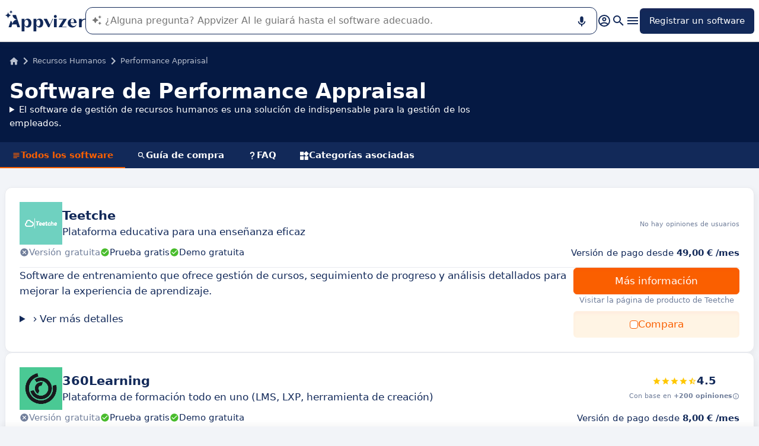

--- FILE ---
content_type: text/html
request_url: https://www.appvizer.es/recursos-humanos/gestion-competencias
body_size: 35662
content:
<!DOCTYPE html><html lang="es" data-astro-cid-upekzwec> <head><meta charset="UTF-8"><meta name="viewport" content="width=device-width, initial-scale=1.0"><link rel="icon" href="https://assets.appvizer.com/_img/appvizer-icon.svg"><link rel="preload" as="image" href="https://assets.appvizer.com/_img/appvizer-logo-blue.svg"><title>Los 33 Mejores Software de Performance Appraisal en 2026 | Appvizer</title><meta property="og:title" content="Los 33 Mejores Software de Performance Appraisal en 2026 | Appvizer"><meta property="twitter:title" content="Los 33 Mejores Software de Performance Appraisal en 2026 | Appvizer"><meta property="og:type" content="website"><meta property="og:site_name" content="Appvizer"><meta property="og:locale" content="es"><meta property="twitter:site" content="appvizer_ES"><meta property="twitter:creator" content="@appvizer"><meta property="fb:app_id" class="astro-upekzwec" content="429078460823325"><meta property="fb:app_id" id="meta-fb-admin-Colin" class="astro-upekzwec" content="100000961422441"><meta property="fb:app_id" id="meta-fb-admin-Fabien" class="astro-upekzwec" content="100012648760275"><link rel="canonical" href="https://www.appvizer.es/recursos-humanos/gestion-competencias"><meta property="og:url" content="https://www.appvizer.es/recursos-humanos/gestion-competencias"><meta name="description" content="Descubre los 33 mejores software de Performance Appraisal en 2026. Compara funcionalidades, integraciones, ergonomía, servicio al cliente y precios en Appvizer."><meta name="og:description" content="Descubre los 33 mejores software de Performance Appraisal en 2026. Compara funcionalidades, integraciones, ergonomía, servicio al cliente y precios en Appvizer."><meta name="twitter:description" content="Descubre los 33 mejores software de Performance Appraisal en 2026. Compara funcionalidades, integraciones, ergonomía, servicio al cliente y precios en Appvizer."><link rel="alternate" hreflang="es" href="https://www.appvizer.es/recursos-humanos/gestion-competencias"><link rel="alternate" hreflang="pt-br" href="https://www.appvizer.com.br/rh/performance-appraisal"><link rel="alternate" hreflang="en" href="https://www.appvizer.com/hr/performance-appraisal"><link rel="alternate" hreflang="fr" href="https://www.appvizer.fr/ressources-humaines/gestion-competences"><link rel="alternate" hreflang="de" href="https://www.appvizer.de/personalmanagement/performance-appraisal"><link rel="alternate" hreflang="en-gb" href="https://www.appvizer.co.uk/hr/performance-appraisal"><link rel="alternate" hreflang="it" href="https://www.appvizer.it/risorse-umane/gestione-competenze"><meta name="appvizer-page-type" content="Directory"><meta name="appvizer-gc-id" content="gc6"><meta name="appvizer-gc-name" content="Recursos Humanos"><meta name="appvizer-sc-id" content="sc91"><meta name="appvizer-sc-name" content="Performance Appraisal"><meta name="tech-auctions-configuration" content="{&#34;category&#34;:{&#34;id&#34;:&#34;sc91&#34;,&#34;name&#34;:&#34;Performance Appraisal&#34;},&#34;isMagazine&#34;:false}"><script type="application/ld+json">{"@context":"https://schema.org","@graph":[{"@type":"WebSite","publisher":{"@type":"Organization","name":"Appvizer","sameAs":["https://www.facebook.com/appvizer.es","https://twitter.com/appvizer_ES","https://www.linkedin.com/company/appvizer.es","https://www.youtube.com/c/Appvizer"],"url":"https://www.appvizer.es","logo":"https://www.appvizer.es/_img/appvizer-icon.svg"},"headline":"Los 33 Mejores Software de Performance Appraisal en 2026 | Appvizer","mainEntityOfPage":{"@type":"WebPage","@id":"https://www.appvizer.es/recursos-humanos/gestion-competencias"},"description":"Descubre los 33 mejores software de Performance Appraisal en 2026. Compara funcionalidades, integraciones, ergonomía, servicio al cliente y precios en Appvizer."},{"@type":"BreadcrumbList","itemListElement":[{"@type":"ListItem","position":1,"name":"Inicio","item":"https://www.appvizer.es"},{"@type":"ListItem","position":2,"name":"Recursos Humanos","item":"https://www.appvizer.es/recursos-humanos"},{"@type":"ListItem","position":3,"name":"Performance Appraisal"}]},{"@type":"ItemList","name":"Software de Performance Appraisal","numberOfItems":33,"itemListElement":[{"@type":"SoftwareApplication","name":"Teetche","applicationCategory":"BusinessApplication","position":1,"url":"https://www.appvizer.es/servicios/centro-formacion/teetche","aggregateRating":{"@type":"AggregateRating","bestRating":5,"worstRating":0,"ratingCount":0}},{"@type":"SoftwareApplication","name":"360Learning","applicationCategory":"BusinessApplication","position":2,"url":"https://www.appvizer.es/recursos-humanos/learning-management-system/360learning","aggregateRating":{"@type":"AggregateRating","bestRating":5,"worstRating":0,"ratingCount":11837,"ratingValue":4.54}},{"@type":"SoftwareApplication","name":"Bizneo ATS","applicationCategory":"BusinessApplication","position":3,"url":"https://www.appvizer.es/recursos-humanos/reclutamiento/bizneo-ats","aggregateRating":{"@type":"AggregateRating","bestRating":5,"worstRating":0,"ratingCount":194,"ratingValue":4.83}},{"@type":"SoftwareApplication","name":"Zola","applicationCategory":"BusinessApplication","position":4,"url":"https://www.appvizer.es/recursos-humanos/gestion-competencias/zola","aggregateRating":{"@type":"AggregateRating","bestRating":5,"worstRating":0,"ratingCount":0}},{"@type":"SoftwareApplication","name":"Empowill","applicationCategory":"BusinessApplication","position":5,"url":"https://www.appvizer.es/recursos-humanos/gestion-competencias/empowill","aggregateRating":{"@type":"AggregateRating","bestRating":5,"worstRating":0,"ratingCount":8,"ratingValue":5}},{"@type":"SoftwareApplication","name":"Bizneo Performance","applicationCategory":"BusinessApplication","position":6,"url":"https://www.appvizer.es/recursos-humanos/gestion-competencias/bizneo-evaluacion-del-desempen","aggregateRating":{"@type":"AggregateRating","bestRating":5,"worstRating":0,"ratingCount":161,"ratingValue":4.8}},{"@type":"SoftwareApplication","name":"Whoz","applicationCategory":"BusinessApplication","position":7,"url":"https://www.appvizer.es/recursos-humanos/gestion-competencias/whoz","aggregateRating":{"@type":"AggregateRating","bestRating":5,"worstRating":0,"ratingCount":2,"ratingValue":4}},{"@type":"SoftwareApplication","name":"JSimple Performance Management","applicationCategory":"BusinessApplication","position":8,"url":"https://www.appvizer.es/recursos-humanos/gestion-competencias/jsimple-performance","aggregateRating":{"@type":"AggregateRating","bestRating":5,"worstRating":0,"ratingCount":0}},{"@type":"SoftwareApplication","name":"Kapta","applicationCategory":"BusinessApplication","position":9,"url":"https://www.appvizer.es/recursos-humanos/gestion-competencias/kapta","aggregateRating":{"@type":"AggregateRating","bestRating":5,"worstRating":0,"ratingCount":36,"ratingValue":4.5}},{"@type":"SoftwareApplication","name":"Karma Notes","applicationCategory":"BusinessApplication","position":10,"url":"https://www.appvizer.es/recursos-humanos/gestion-competencias/karma-notes","aggregateRating":{"@type":"AggregateRating","bestRating":5,"worstRating":0,"ratingCount":9,"ratingValue":4.17}},{"@type":"SoftwareApplication","name":"BIKUPA","applicationCategory":"BusinessApplication","position":11,"url":"https://www.appvizer.es/recursos-humanos/gestion-competencias/bikupia","aggregateRating":{"@type":"AggregateRating","bestRating":5,"worstRating":0,"ratingCount":0}},{"@type":"SoftwareApplication","name":"Simitive","applicationCategory":"BusinessApplication","position":12,"url":"https://www.appvizer.es/recursos-humanos/gestion-competencias/simitive","aggregateRating":{"@type":"AggregateRating","bestRating":5,"worstRating":0,"ratingCount":0}},{"@type":"SoftwareApplication","name":"Talent Snapshot","applicationCategory":"BusinessApplication","position":13,"url":"https://www.appvizer.es/recursos-humanos/gestion-competencias/talent-snapshot","aggregateRating":{"@type":"AggregateRating","bestRating":5,"worstRating":0,"ratingCount":11,"ratingValue":4.9}},{"@type":"SoftwareApplication","name":"TEDS Performance Management","applicationCategory":"BusinessApplication","position":14,"url":"https://www.appvizer.es/recursos-humanos/gestion-competencias/teds-performance","aggregateRating":{"@type":"AggregateRating","bestRating":5,"worstRating":0,"ratingCount":0}},{"@type":"SoftwareApplication","name":"TrackStar","applicationCategory":"BusinessApplication","position":15,"url":"https://www.appvizer.es/recursos-humanos/gestion-competencias/trackstar74","aggregateRating":{"@type":"AggregateRating","bestRating":5,"worstRating":0,"ratingCount":0}},{"@type":"SoftwareApplication","name":"Process4people","applicationCategory":"BusinessApplication","position":16,"url":"https://www.appvizer.es/recursos-humanos/gestion-competencias/process4people","aggregateRating":{"@type":"AggregateRating","bestRating":5,"worstRating":0,"ratingCount":0}},{"@type":"SoftwareApplication","name":"StaffCircle","applicationCategory":"BusinessApplication","position":17,"url":"https://www.appvizer.es/recursos-humanos/gestion-competencias/staffcircle","aggregateRating":{"@type":"AggregateRating","bestRating":5,"worstRating":0,"ratingCount":733,"ratingValue":4.68}},{"@type":"SoftwareApplication","name":"Crafty","applicationCategory":"BusinessApplication","position":18,"url":"https://www.appvizer.es/recursos-humanos/gestion-competencias/crafty","aggregateRating":{"@type":"AggregateRating","bestRating":5,"worstRating":0,"ratingCount":5,"ratingValue":3.9}},{"@type":"SoftwareApplication","name":"Allibo Perf","applicationCategory":"BusinessApplication","position":19,"url":"https://www.appvizer.es/recursos-humanos/gestion-competencias/allibo-perf","aggregateRating":{"@type":"AggregateRating","bestRating":5,"worstRating":0,"ratingCount":0}},{"@type":"SoftwareApplication","name":"Etalent Pro","applicationCategory":"BusinessApplication","position":20,"url":"https://www.appvizer.es/recursos-humanos/gestion-competencias/etalent-pro","aggregateRating":{"@type":"AggregateRating","bestRating":5,"worstRating":0,"ratingCount":0}}]}]}</script><meta name="tech-domain" content="ES"><meta name="tech-translations-resources" content="{&#34;ES&#34;:{&#34;BASELINE&#34;:&#34;<span class=\&#34;highlighted\&#34;>Appvizer</span>, el experto que <span class=\&#34;highlighted\&#34;>encuentra</span> su software profesional&#34;,&#34;HOME.LATEST_ARTICLES&#34;:&#34;Últimos artículos&#34;,&#34;HOME.SEE_ALL_ARTICLES&#34;:&#34;Ver todos los artículos&#34;,&#34;HOME.RESOURCES&#34;:&#34;Recursos&#34;,&#34;HOME.SEE_ALL_RESOURCES&#34;:&#34;Ver todos los recursos&#34;,&#34;HOME.MOST_VIEWED&#34;:&#34;Los más consultados&#34;,&#34;HOME.TOP_CATEGORY&#34;:&#34;Categorías principales&#34;,&#34;HOME.SOFTWARE_PRESENTATION.TITLE&#34;:&#34;Software del momento&#34;,&#34;HOME.SOFTWARE_CATEGORIES&#34;:&#34;Categorías de software&#34;,&#34;HOME.SOFTWARE_CATEGORY&#34;:&#34;Software de {title}&#34;,&#34;HOME.SCROLL_LABEL&#34;:&#34;Encuentre el software adecuado para usted&#34;,&#34;HOME.DESKTOP_SUB_BASELINE&#34;:&#34;Nuestra <span class=\&#34;highlighted\&#34;>IA diseñada para profesionales</span> recomienda <span class=\&#34;highlighted\&#34;>las herramientas SaaS adecuadas</span>, gracias a miles de análisis de Appvizer y contenidos de expertos.&#34;,&#34;HOME.MOBILE_SUB_BASELINE&#34;:&#34;Nuestra <span class=\&#34;highlighted\&#34;>IA diseñada para profesionales</span> recomienda <span class=\&#34;highlighted\&#34;>las herramientas SaaS adecuadas</span>.&#34;,&#34;HOME.ASK_INFO&#34;:&#34;Cuanto más precisa sea su pregunta, mejor podrá responderle nuestra IA (varias líneas con <span class=\&#34;highlighted\&#34;>shift + enter</span>).&#34;,&#34;NOT_FOUND.META.TITLE&#34;:&#34;Appvizer - Página no encontrada&#34;,&#34;ARTICLE.TAGS.GUEST&#34;:&#34;Análisis de experto&#34;,&#34;ARTICLE.TAGS.HOW_TO&#34;:&#34;Consejos&#34;,&#34;ARTICLE.TAGS.DEFINITION&#34;:&#34;Definición&#34;,&#34;ARTICLE.TAGS.WHITE_PAPER&#34;:&#34;Libro blanco&#34;,&#34;ARTICLE.TAGS.SOFTWARE&#34;:&#34;Software&#34;,&#34;ARTICLE.TAGS.SOFTWARE_COMPARISON&#34;:&#34;Comparativa de software&#34;,&#34;ARTICLE.TAGS.NEWS&#34;:&#34;Actualidad&#34;,&#34;ARTICLE.TAGS.MODEL&#34;:&#34;Modelo&#34;,&#34;ARTICLE.TAGS.UPCOMING_WEBINAR&#34;:&#34;Próximo Webinar&#34;,&#34;ARTICLE.TAGS.WEBINAR&#34;:&#34;Webinar&#34;,&#34;ARTICLE.TABLE_OF_CONTENTS_TITLE&#34;:&#34;Índice&#34;,&#34;ARTICLE.TOPIC_RELATED_ARTICLES_TITLE&#34;:&#34;Otros artículos relacionados&#34;,&#34;ARTICLE.EXPERT_THOUGHT_TITLE&#34;:&#34;La opinión de nuestro experto&#34;,&#34;ARTICLE.SEE_ALSO_TITLE&#34;:&#34;Leer también&#34;,&#34;ARTICLE.VIEW_SOFTWARE&#34;:&#34;Ver este software&#34;,&#34;ARTICLE.PUBLICATION_DATE&#34;:&#34;El {creationDate}&#34;,&#34;ARTICLE.BY_AUTHOR&#34;:&#34;Por {authorFirstname} {authorLastname}&#34;,&#34;ARTICLE.QUOTED_SOFTWARE&#34;:&#34;Mejores herramientas para ti&#34;,&#34;ARTICLE.PROMOTED_SOFTWARE&#34;:&#34;La mejor selección de software para tu negocio&#34;,&#34;ARTICLE.LOAD_MORE&#34;:&#34;Cargar más artículos&#34;,&#34;ARTICLE.LOADING&#34;:&#34;Cargando...&#34;,&#34;ARTICLE.GUEST_ARTICLE_INFORMATION&#34;:&#34;Artículo invitado. Appvizer acoge ocasionalmente a expertos. Independientes del equipo editorial de Appvizer, estos comparten sus experiencias y opiniones personales. Los enunciados de este artículo son propios de su autor y no reflejan las opiniones de Appvizer.&#34;,&#34;ARTICLE.FREE_RESOURCE&#34;:&#34;Recurso gratuito&#34;,&#34;ARTICLE.VALIDATED_BY&#34;:&#34;Aprobado por&#34;,&#34;ARTICLE.AUTHORED_BY&#34;:&#34;Por&#34;,&#34;ARTICLE.DIRECTORY_LINK_TITLE&#34;:&#34;Descubra nuestro catálogo completo en {categoryName}&#34;,&#34;ARTICLE.DIRECTORY_LINK_LABEL&#34;:&#34;Ver todo los software&#34;,&#34;ARTICLE.GENERATION_TRANSLATION_FROM_FR&#34;:&#34;Artículo traducido del francés&#34;,&#34;ARTICLE.GENERATION_TRANSLATION_FROM_BR&#34;:&#34;Artículo traducido del portugués&#34;,&#34;ARTICLE.GENERATION_TRANSLATION_FROM_IT&#34;:&#34;Artículo traducido del italiano&#34;,&#34;ARTICLE.GENERATION_TRANSLATION_FROM_DE&#34;:&#34;Artículo traducido del alemán&#34;,&#34;ARTICLE.GENERATION_TRANSLATION_FROM_UK&#34;:&#34;Artículo traducido del inglés&#34;,&#34;ARTICLE.GENERATION_TRANSLATION_FROM_COM&#34;:&#34;Artículo traducido del inglés&#34;,&#34;ARTICLE.GENERATION_TRANSLATION_FROM_ES&#34;:&#34;Artículo traducido del español&#34;,&#34;SOFTWARE.LABEL&#34;:&#34;Software&#34;,&#34;SOFTWARE.REVIEWS_LABEL&#34;:&#34;{reviewsCount} Opiniones&#34;,&#34;SOFTWARE.NO_REVIEW_LABEL&#34;:&#34;No hay opiniones de usuarios&#34;,&#34;SOFTWARE.REVIEWS_BASED_ON_LABEL&#34;:&#34;Con base en <span class=\&#34;bold\&#34;>{reviewsCount} opiniones</span>&#34;,&#34;SOFTWARE.REVIEWS_INFORMATION_TOOLTIP&#34;:&#34;Para facilitar tu búsqueda de software, Appvizer calcula esta nota global a partir de opiniones verificadas que los utilizadores han dejado en sitios especializados.&#34;,&#34;SOFTWARE.REVIEWS_LABEL_ALTERNATIVE&#34;:&#34;{rating} ({reviewsCount} Opiniones)&#34;,&#34;SOFTWARE.REDIRECTION_LABEL&#34;:&#34;Más información sobre {name}&#34;,&#34;SOFTWARE.REDIRECTION_LABEL_ALTERNATIVE&#34;:&#34;Más información&#34;,&#34;SOFTWARE.CTA_LABEL&#34;:&#34;VISITA EL SITIO WEB&#34;,&#34;SOFTWARE.THANK_YOU_FOR_INTEREST&#34;:&#34;¡Gracias por tu interés!&#34;,&#34;SOFTWARE.CONTACT_FORM_ALREADY_SUBMITTED&#34;:&#34;Tu solicitud de contacto ya ha sido enviada a {name}.&#34;,&#34;SOFTWARE.RESOURCE_FORM_ALREADY_SUBMITTED&#34;:&#34;Tu documento ya está en camino. Consulta tu bandeja de entrada.&#34;,&#34;SOFTWARE.CONTACT_LABEL&#34;:&#34;Contactar {name}&#34;,&#34;SOFTWARE.SEE_THE_SOFTWARE&#34;:&#34;VER SOFTWARE&#34;,&#34;SOFTWARE.SEE_ALL_SOFTWARE&#34;:&#34;Ver todos los software&#34;,&#34;SOFTWARE.SEE_ALL_SOFTWARE_OF_CATEGORY&#34;:&#34;Ver todos los software {category}&#34;,&#34;SOFTWARE.BACK_TO_SOFTWARE&#34;:&#34;Volver a {name}&#34;,&#34;SOFTWARE.FEATURES&#34;:&#34;Funcionalidades&#34;,&#34;SOFTWARE.ALTERNATIVES_LABEL&#34;:&#34;Alternativas de los cliente a {name}&#34;,&#34;SOFTWARE.ALTERNATIVES_SHORT_LABEL&#34;:&#34;Alternativas a {name}&#34;,&#34;SOFTWARE.DOWNLOADABLE_RESOURCES_LABEL&#34;:&#34;{name} : sus mejores recursos&#34;,&#34;SOFTWARE.COMPARISONS_TITLE&#34;:&#34;Comparar {name} con otro software&#34;,&#34;SOFTWARE.REVIEWS_NAME_LABEL&#34;:&#34;Opiniones de los cliente acerca de {name}&#34;,&#34;SOFTWARE.REVIEWS_NAME_SHORT_LABEL&#34;:&#34;Opiniones acerca de {name}&#34;,&#34;SOFTWARE.CREATE_REVIEW&#34;:&#34;Dejar una opinión&#34;,&#34;SOFTWARE.RECLAIM_LABEL&#34;:&#34;Reivindicar esta página&#34;,&#34;SOFTWARE.INFOS&#34;:&#34;información sobre {name}&#34;,&#34;SOFTWARE.EDITED_BY&#34;:&#34;Software editado por {provider}&#34;,&#34;SOFTWARE.DATA_LOCATIONS&#34;:&#34;Datos alojados en los siguientes países: &#34;,&#34;SOFTWARE.LANGUAGES&#34;:&#34;Lista de idiomas disponibles: &#34;,&#34;SOFTWARE.CERTIFICATIONS&#34;:&#34;Certificaciones :&#34;,&#34;SOFTWARE.STRENGTHS&#34;:&#34;Sus ventajas&#34;,&#34;SOFTWARE.ALL_MEDIA&#34;:&#34;Todos los medios&#34;,&#34;SOFTWARE.SCREENSHOTS&#34;:&#34;Capturas de pantalla&#34;,&#34;SOFTWARE.EDITIONS_LABEL&#34;:&#34;{name} : Sus precios&#34;,&#34;SOFTWARE.EDITIONS_REDIRECTION_COMPARE&#34;:&#34;Comparar todas las funcionalidades&#34;,&#34;SOFTWARE.ALTERNATIVES_REDIRECTION&#34;:&#34;Ver todas las alternativas&#34;,&#34;SOFTWARE.PRESENTATION&#34;:&#34;En resumen&#34;,&#34;SOFTWARE.EDITIONS&#34;:&#34;Precios&#34;,&#34;SOFTWARE.ALTERNATIVES&#34;:&#34;Alternativas&#34;,&#34;SOFTWARE.RESOURCES_TITLE&#34;:&#34;Recursos&#34;,&#34;SOFTWARE.CERTIFIED_REVIEW&#34;:&#34;Opinión certificada&#34;,&#34;SOFTWARE.REVIEWS_REDIRECTION&#34;:&#34;Ver todas las opiniones&#34;,&#34;SOFTWARE.TEST&#34;:&#34;Test completo&#34;,&#34;SOFTWARE.TEST_OPINION&#34;:&#34;La opinión de Appvizer&#34;,&#34;SOFTWARE.TEST_TARGET&#34;:&#34;¿A quién está dirigido {name}?&#34;,&#34;SOFTWARE.TEST_FEATURE&#34;:&#34;¿Cuáles son las funcionalidades de {name}?&#34;,&#34;SOFTWARE.TEST_HIGHLIGHT&#34;:&#34;Puntos fuertes de {name}&#34;,&#34;SOFTWARE.SEE_MORE_RESOURCES&#34;:&#34;Ver más recursos&#34;,&#34;SOFTWARE.SUBMIT_REVIEW&#34;:&#34;Dejar una opinión&#34;,&#34;SOFTWARE.NO_REVIEWS_LABEL&#34;:&#34;No tiene opiniones, sé el primero en dejar una opinión.&#34;,&#34;SOFTWARE.REVIEW_TITLE_PLACEHOLDER&#34;:&#34;Título de tu opinión&#34;,&#34;SOFTWARE.REVIEW_BODY_PLACEHOLDER&#34;:&#34;Deja tu comentario&#34;,&#34;SOFTWARE.LOGGED_AS&#34;:&#34;Conectarse como {username}&#34;,&#34;SOFTWARE.REVIEW_ERROR&#34;:&#34;Ingrese una calificación, un título y un comentario sobre su reseña.&#34;,&#34;SOFTWARE.REVIEW_SAVED&#34;:&#34;Tu opinión ha sido tomada en cuenta y está a la espera de ser moderada.&#34;,&#34;SOFTWARE.REVIEW_FAILED&#34;:&#34;Tu opinión no ha sido guardada, por favor inténtalo de nuevo.&#34;,&#34;SOFTWARE.CANCEL_REVIEW&#34;:&#34;Anular&#34;,&#34;SOFTWARE.REPLY_LABEL&#34;:&#34;Responder&#34;,&#34;SOFTWARE.REPLY_SAVED&#34;:&#34;Tu respuesta ha sido tomada en cuenta, pronto estará en línea&#34;,&#34;SOFTWARE.REPLY_FAILED&#34;:&#34;Tu opinión no ha sido guardada, por favor inténtalo de nuevo.&#34;,&#34;SOFTWARE.REPLY_ERROR&#34;:&#34;Por favor, escribe tu respuesta&#34;,&#34;SOFTWARE.SUBMIT_REPLY&#34;:&#34;Publicar mi respuesta&#34;,&#34;SOFTWARE.REVIEW_PUBLISHED_AT&#34;:&#34;públicado el {date}&#34;,&#34;SOFTWARE.SEE_LESS&#34;:&#34;Ver menos&#34;,&#34;SOFTWARE.SEE_MORE&#34;:&#34;Ver más&#34;,&#34;SOFTWARE.REVIEWS&#34;:&#34;Evaluaciones&#34;,&#34;SOFTWARE.REVIEWS_SUMMARY&#34;:&#34;Evaluaciones&#34;,&#34;SOFTWARE.PRESENTATION_LABEL&#34;:&#34;{name} : en resumen&#34;,&#34;SOFTWARE.SOFTWARE_OF_CATEGORY&#34;:&#34;Software de {categoryNameLowercase}&#34;,&#34;SOFTWARE.RESOURCES&#34;:&#34;Recursos relacionados con {name}&#34;,&#34;SOFTWARE.META.TITLE&#34;:&#34;{name} : Opiniones, precios &#38; funcionalidades | Appvizer&#34;,&#34;SOFTWARE.META.DESCRIPTION&#34;:&#34;Descubre {name} con Appvizer: Opiniones de usuarios, Precios y Funcionalidades. Descubre los mejores software de {categoryName} en Appvizer&#34;,&#34;SOFTWARE.ALTERNATIVES_MOBILE&#34;:&#34;Te puede gustar&#34;,&#34;SOFTWARE.ALTERNATIVES_PAGE.META.TITLE&#34;:&#34;Alternativas a {name}: compara software similares | Appvizer&#34;,&#34;SOFTWARE.ALTERNATIVES_PAGE.META.DESCRIPTION&#34;:&#34;Compara las alternativas a {name} y encuentra el mejor software según tus necesidades con Appvizer&#34;,&#34;SOFTWARE.ALTERNATIVES_PAGE.TITLE&#34;:&#34;Alternativas a {name}&#34;,&#34;SOFTWARE.REVIEWS_PAGE.META.TITLE&#34;:&#34;{name}: descubre todas las opiniones de usuarios | Appvizer&#34;,&#34;SOFTWARE.REVIEWS_PAGE.META.DESCRIPTION&#34;:&#34;Ver todas las opiniones de usuarios {name}: opiniones de usuarios certificadas con Appvizer&#34;,&#34;SOFTWARE.REVIEWS_PAGE.TITLE&#34;:&#34;Opiniones de usuarios sobre {name}&#34;,&#34;SOFTWARE.REVIEWS_PAGE.REVIEWS_APPVIZER_INFORMATION_TOOLTIP&#34;:&#34;Las opiniones dejadas en Appvizer son verificadas por nuestro equipo para garantizar la autenticidad del autor.&#34;,&#34;SOFTWARE.ALTERNATIVES_TOP_LABEL&#34;:&#34;Programas alternativos&#34;,&#34;SOFTWARE.RELATED_ARTICLES&#34;:&#34;Artículos relacionados con {name}&#34;,&#34;SOFTWARE.CLAIM_SOFTWARE_CATCH_PHRASE&#34;:&#34;¿Es usted el editor de este software?&#34;,&#34;SOFTWARE.TEST_TITLE&#34;:&#34;{name} : el test completo&#34;,&#34;SOFTWARE.SEE_MORE_FEATURE&#34;:&#34;Más funcionalidades&#34;,&#34;SOFTWARE.INFORMATION_BLOCK_TITLE&#34;:&#34;Bueno saberlo&#34;,&#34;SOFTWARE.WARNING_BLOCK_TITLE&#34;:&#34;Cuidado&#34;,&#34;SOFTWARE.APPVIZER_REVIEWS_NAME_LABEL&#34;:&#34;Opiniones de la comunidad de Appvizer ({nbReviews})&#34;,&#34;SOFTWARE.VIDEO&#34;:&#34;Vídeo&#34;,&#34;SOFTWARE.ARTICLE_MENTIONING_IT&#34;:&#34;{name} : artículos al respecto&#34;,&#34;SOFTWARE.VIDEOS&#34;:&#34;Vídeos&#34;,&#34;SOFTWARE.EDITIONS_REDIRECTION_DISPLAY&#34;:&#34;Mostrar todas las funcionalidades&#34;,&#34;SOFTWARE.REVIEWS_REPLY_LABEL&#34;:&#34;Respuesta del proveedor&#34;,&#34;SOFTWARE.WEAKNESSES&#34;:&#34;Sus inconvenientes&#34;,&#34;SOFTWARE.SCREENSHOT&#34;:&#34;Captura de pantalla&#34;,&#34;SOFTWARE.READ_ANALYSIS&#34;:&#34;Leer nuestro análisis sobre {name}&#34;,&#34;SOFTWARE.TO_SOFTWARE_WEBSITE&#34;:&#34;Visitar la web de {name}&#34;,&#34;SOFTWARE.TO_SOFTWARE_PAGE&#34;:&#34;Visitar la página de producto de {name}&#34;,&#34;SOFTWARE.CONTACT&#34;:&#34;Contactar&#34;,&#34;SOFTWARE.OPTION.FREE_VERSION&#34;:&#34;Versión gratuita&#34;,&#34;SOFTWARE.OPTION.FREE_TRIAL&#34;:&#34;Prueba gratis&#34;,&#34;SOFTWARE.OPTION.FREE_DEMO&#34;:&#34;Demo gratuita&#34;,&#34;SOFTWARE.PRICE.PAID_VERSION_FROM&#34;:&#34;Versión de pago desde&#34;,&#34;SOFTWARE.PRICE.PRICE_ON_DEMAND&#34;:&#34;Precio bajo solicitud&#34;,&#34;SOFTWARE.CONTACT_FORM_BOTTOM_TEXT_WITHOUT_VENDOR&#34;:&#34;Appvizer se compromete a cuidar sus datos personales. Acepto ser contactado por el operador de {name} denominado \&#34;Vendedor\&#34; en la política de privacidad de Appvizer y <a href=\&#34;https://www.appvizer.es/acerca-de/condiciones-generales-de-uso\&#34; target=\&#34;_blank\&#34;>CGU</a>&#34;,&#34;SOFTWARE.CONTACT_FORM_BOTTOM_TEXT_WITH_VENDOR&#34;:&#34;Appvizer se compromete a cuidar sus datos personales. Acepto ser contactado por {vendorName}, operador de {name}, denominado \&#34;Vendedor\&#34; en la Política de Privacidad de Appvizer y <a href=\&#34;https://www.appvizer.es/acerca-de/condiciones-generales-de-uso\&#34; target=\&#34;_blank\&#34;>CGU</a>&#34;,&#34;SOFTWARE.MORE_DETAILS&#34;:&#34;Más detalles&#34;,&#34;SOFTWARE.APPVIZER_REVIEW&#34;:&#34;El consejo de Appvizer&#34;,&#34;SOFTWARE.STRENGTHS_SHORT_LABEL&#34;:&#34;Ventajas&#34;,&#34;SOFTWARE.COVER_TITLE&#34;:&#34;Opiniones {name}: {teaser} - Appvizer&#34;,&#34;SOFTWARE.STRENGTHS_OF_SOFTWARE&#34;:&#34;Ventajas de {name}&#34;,&#34;SOFTWARE.NO_ALTERNATIVES_FOUND&#34;:&#34;Por el momento, aún no hemos identificado alternativas a {name}, pero nuestros equipos analizan continuamente las nuevas soluciones disponibles. Esta página se actualizará tan pronto como se identifiquen nuevas soluciones relevantes. ¡Vuelva pronto para descubrir las posibles novedades!&#34;,&#34;EDITION.PRICE.PRICE&#34;:&#34;Precios&#34;,&#34;EDITION.PRICE.MAX_USERS&#34;:&#34;{maxUsers, plural, =0{/usuarios ilimitados} one {/usuario} other{/# usuarios}}&#34;,&#34;EDITION.PRICE.ASK&#34;:&#34;Bajo solicitud&#34;,&#34;EDITION.PRICE.FREE&#34;:&#34;Gratuito&#34;,&#34;EDITION.PRICE.PERIOD.MONTHLY&#34;:&#34;/mes&#34;,&#34;EDITION.PRICE.PERIOD.YEARLY&#34;:&#34;/año&#34;,&#34;EDITION.PRICE.PERIOD.ONCE&#34;:&#34; &#34;,&#34;EDITION.OTHER_FEATURES&#34;:&#34; + {nbOtherFeatures} otras funcionalidades&#34;,&#34;EDITION.UNLIMITED_MAX_USER&#34;:&#34;/usuarios ilimitados&#34;,&#34;EDITION.MULTIPLE_MAX_USER&#34;:&#34;/{maxUsers} usuarios&#34;,&#34;EDITION.ONE_MAX_USER&#34;:&#34;/usuario&#34;,&#34;REGISTER&#34;:&#34;Registrar un software&#34;,&#34;DOWNLOAD&#34;:&#34;Descargar&#34;,&#34;COMPARISON&#34;:&#34;{softwareName1} vs {softwareName2}&#34;,&#34;DURATION_LIGHT&#34;:&#34;{hours, select, 0 {} other {{hours}hr}}{minutes, select, 0 {} other {{minutes}min}}&#34;,&#34;LANGUAGE.IN_PT&#34;:&#34;En portugués&#34;,&#34;LANGUAGE.IN_DE&#34;:&#34;En alemán&#34;,&#34;LANGUAGE.IN_EN&#34;:&#34;En inglés&#34;,&#34;LANGUAGE.IN_ES&#34;:&#34;En español&#34;,&#34;LANGUAGE.IN_FR&#34;:&#34;En francés&#34;,&#34;LANGUAGE.IN_IT&#34;:&#34;En italiano&#34;,&#34;FOOTER.ABOUT&#34;:&#34;Sobre&#34;,&#34;FOOTER.TRANSPARENCY&#34;:&#34;Transparencia&#34;,&#34;FOOTER.PRIVACY&#34;:&#34;Privacidad&#34;,&#34;FOOTER.LEGAL_NOTICE&#34;:&#34;Política de Privacidad&#34;,&#34;FOOTER.TERMS&#34;:&#34;Condiciones Generales de Uso&#34;,&#34;FOOTER.COMPARATOR&#34;:&#34;Comparador de software&#34;,&#34;FOOTER.TRENDS&#34;:&#34;Tendencias&#34;,&#34;FOOTER.SITEMAP&#34;:&#34;Mapa del sitio&#34;,&#34;FOOTER.EDITOR&#34;:&#34;Mi cuenta&#34;,&#34;FOOTER.HELP_CENTER&#34;:&#34;Centro de ayuda&#34;,&#34;FOOTER.PARTNERS&#34;:&#34;Editores de software&#34;,&#34;FOOTER.LANGUAGE&#34;:&#34;Idioma:&#34;,&#34;FOOTER.SOFTWARE&#34;:&#34;Software&#34;,&#34;FOOTER.MAGAZINE_SITEMAP&#34;:&#34;Revista&#34;,&#34;NEWSLETTER.EMAIL&#34;:&#34;Correo electrónico&#34;,&#34;NEWSLETTER.TITLE&#34;:&#34;Work Smarter by Appvizer&#34;,&#34;NEWSLETTER.TITLE_ALTERNATIVE_1&#34;:&#34;Work Smarter : la newsletter de Appvizer&#34;,&#34;NEWSLETTER.TEXT&#34;:&#34;Tendencias y consejos para ser más eficiente en el trabajo, directamente en tu bandeja de entrada.&#34;,&#34;NEWSLETTER.BUTTON&#34;:&#34;Suscríbete&#34;,&#34;NEWSLETTER.ERROR.EMAIL_REQUIRED&#34;:&#34;Por favor, rellena una dirección de correo electrónico.&#34;,&#34;NEWSLETTER.ERROR.EMAIL_INVALID&#34;:&#34;Por favor, rellena una dirección de correo electrónico válida.&#34;,&#34;NEWSLETTER.ERROR.SUBMIT&#34;:&#34;Error al intentar enviar, por favor reinténtelo.&#34;,&#34;SEARCH.PLACEHOLDER&#34;:&#34;Buscar un software, un artículo&#34;,&#34;SEARCH.FEATURE_CONTEXT&#34;:&#34;en {type} › {context}&#34;,&#34;SEARCH.CATEGORY_COUNT&#34;:&#34;{count} software&#34;,&#34;SEARCH.CATEGORY_LABEL&#34;:&#34;Software de {name}&#34;,&#34;SEARCH.LABEL&#34;:&#34;Tu búsqueda&#34;,&#34;SEARCH.ALL_TAB&#34;:&#34;Todo&#34;,&#34;SEARCH.ARTICLE_TAG&#34;:&#34;Artículo&#34;,&#34;SEARCH.ARTICLES_TAB&#34;:&#34;Articulo&#34;,&#34;SEARCH.SOFTWARE_TAG&#34;:&#34;Software&#34;,&#34;SEARCH.SOFTWARE_TAB&#34;:&#34;Software&#34;,&#34;SEARCH.RESOURCE_TAG&#34;:&#34;Recursos&#34;,&#34;SEARCH.RESOURCES_TAB&#34;:&#34;Recursos&#34;,&#34;SEARCH.PROMOTED_TAG&#34;:&#34;Noticias&#34;,&#34;SEARCH.COMPARISON_TAG&#34;:&#34;Comparativa&#34;,&#34;SEARCH.TOPIC_TAG&#34;:&#34;Sección&#34;,&#34;SEARCH.MORE_RESULTS&#34;:&#34;Ver más resultados&#34;,&#34;SEARCH.ASSOCIATED_SEARCH&#34;:&#34;Búsquedad asociadas&#34;,&#34;SEARCH.NO_RESULTS_TITLE&#34;:&#34;Lo sentimos, ningún resultado corresponde con tu búsqueda&#34;,&#34;SEARCH.ERROR_TITLE&#34;:&#34;Lo sentimos, se produjo un error durante tu búsqueda&#34;,&#34;SEARCH.CHECK_SEARCH&#34;:&#34;Verifica tu búsqueda o emplea otra palabra clave.&#34;,&#34;SEARCH.META_TITLE&#34;:&#34;Búsqueda - Appvizer&#34;,&#34;HEADER.ACCOUNT.LOGIN&#34;:&#34;Conexión&#34;,&#34;HEADER.ACCOUNT.MENU.MY_ACCOUNT&#34;:&#34;Mi cuenta&#34;,&#34;HEADER.ACCOUNT.MENU.MY_SOFTWARE&#34;:&#34;Mis software&#34;,&#34;HEADER.ACCOUNT.MENU.MY_ANALYSIS&#34;:&#34;Mis análisis&#34;,&#34;HEADER.ACCOUNT.MENU.CRM&#34;:&#34;CRM&#34;,&#34;HEADER.ACCOUNT.MENU.VENDORS&#34;:&#34;Editores&#34;,&#34;HEADER.ACCOUNT.MENU.USERS&#34;:&#34;Usuarios&#34;,&#34;HEADER.ACCOUNT.MENU.SOFTWARE&#34;:&#34;Servicios&#34;,&#34;HEADER.ACCOUNT.MENU.FEATURES&#34;:&#34;Funcionalidades&#34;,&#34;HEADER.ACCOUNT.MENU.CONTENT&#34;:&#34;Contenido&#34;,&#34;HEADER.ACCOUNT.MENU.SOFTWARE_GROUP&#34;:&#34;Grupos de software&#34;,&#34;HEADER.ACCOUNT.MENU.TESTS&#34;:&#34;Prueba&#34;,&#34;HEADER.ACCOUNT.MENU.LOGOUT&#34;:&#34;Desconexión&#34;,&#34;HEADER.ACCOUNT.MENU.MY_LEADS&#34;:&#34;Mis leads&#34;,&#34;HEADER.ACCOUNT.MENU.MY_PLANS&#34;:&#34;Mis planes&#34;,&#34;HEADER.ACCOUNT.MENU.PLANS&#34;:&#34;Planes&#34;,&#34;HEADER.ACCOUNT.MENU.MY_AUCTIONS&#34;:&#34;Mis subastas&#34;,&#34;HEADER.ASK_INFO&#34;:&#34;Cuanto más precisa sea su pregunta, mejor podrá responderle nuestra IA (varias líneas con <span class=\&#34;highlighted\&#34;>shift + enter</span>).<br />\nLa IA de Appvizer le guía en el uso o la selección de software SaaS para su empresa.&#34;,&#34;FR&#34;:&#34;France (Français)&#34;,&#34;COM&#34;:&#34;United States (English)&#34;,&#34;UK&#34;:&#34;United Kingdom (English)&#34;,&#34;ES&#34;:&#34;España (Español)&#34;,&#34;DE&#34;:&#34;Deutschland (Deutsch)&#34;,&#34;IT&#34;:&#34;Italia (Italiano)&#34;,&#34;BR&#34;:&#34;Brasil (Português)&#34;,&#34;NAVIGATION.ACTIVITY_AREA&#34;:&#34;Sector de actividad&#34;,&#34;NAVIGATION.ALL_ARTICLES_AND_SOFTWARES&#34;:&#34;Todos los artículos y software&#34;,&#34;NAVIGATION.NO_ARTICLE_TO_DISPLAY&#34;:&#34;No hay artículos disponibles&#34;,&#34;NAVIGATION.SEE_ALL_ARTICLES&#34;:&#34;Ver todos los artículos&#34;,&#34;NAVIGATION.NO_SOFTWARE_TO_DISPLAY&#34;:&#34;No hay software disponibles&#34;,&#34;NAVIGATION.SEE_ALL_SOFTWARES&#34;:&#34;Ver todos los software&#34;,&#34;NAVIGATION.BACK&#34;:&#34;Regresar&#34;,&#34;BREADCRUMB.BASE_URL&#34;:&#34;Inicio&#34;,&#34;CATEGORY.SIBLING_CATEGORIES&#34;:&#34;{name}: otras categorías por descubrir&#34;,&#34;CATEGORY.SOFTWARE_GUIDE&#34;:&#34;{name}: nuestras guías de software&#34;,&#34;CATEGORY.SOFTWARE_PRESENTATION.TITLE&#34;:&#34;{name}: los software del momento&#34;,&#34;CATEGORY.LATEST_ARTICLES&#34;:&#34;Últimos artículos&#34;,&#34;CATEGORY.SELECTION_CATEGORIES.TITLE&#34;:&#34;{name}: categorías populares&#34;,&#34;CATEGORY.SELECTION_CATEGORIES.TITLE_MOBILE&#34;:&#34;Elige una categoría&#34;,&#34;CATEGORY.SELECTION_CATEGORIES.TITLE_DESKTOP&#34;:&#34;Otras categorías&#34;,&#34;CATEGORY.TOPIC.HOW_TO&#34;:&#34;{name} : ¿Cómo gestionar de la A a la Z?&#34;,&#34;CATEGORY.TOPIC.DEFINITION&#34;:&#34;{name}: Comprender los fundamentos&#34;,&#34;CATEGORY.TOPIC.SOFTWARE&#34;:&#34;{name}: encontrar el software adecuado&#34;,&#34;CATEGORY.SELECT_CHILD.TITLE&#34;:&#34;{name}: las categorías populares&#34;,&#34;CATEGORY.SELECT_CHILD.TITLE_MOBILE&#34;:&#34;Elige una categoría&#34;,&#34;CATEGORY.SELECT_CHILD.TITLE_DESKTOP&#34;:&#34;Otras categorías&#34;,&#34;CATEGORY.POPULAR_SOFTWARE_CATEGORY.TITLE&#34;:&#34;{name}: los directorios de software populares&#34;,&#34;CATEGORY.POPULAR_SOFTWARE_CATEGORY.DROPDOWN_LABEL&#34;:&#34;Otras categorías&#34;,&#34;CATEGORY.LOAD_MORE&#34;:&#34;Cargar más artículos&#34;,&#34;CATEGORY.LOADING&#34;:&#34;Cargando...&#34;,&#34;CATEGORY.META.TITLE&#34;:&#34;{name}: actualidad, artículos, software y guías&#34;,&#34;CATEGORY.META.DESCRIPTION&#34;:&#34;Toda la actualidad, tests de software y guías en {name} con Appvizer&#34;,&#34;CATEGORY.SEE_ALL_SOFTWARE&#34;:&#34;Ver todo los software&#34;,&#34;CATEGORY.ASSOCIATE_SOFTWARE_CATEGORY.TITLE&#34;:&#34;{name}: categorías asociadas&#34;,&#34;CATEGORY.ASSOCIATE_SOFTWARE_CATEGORY.SEE_MORE&#34;:&#34;Ver más&#34;,&#34;CATEGORY.ASSOCIATE_SOFTWARE_CATEGORY.SEE_LESS&#34;:&#34;Ver menos&#34;,&#34;META.TITLE&#34;:&#34;Appvizer | Medio de comunicación y comparador de software profesionales&#34;,&#34;META.DESCRIPTION&#34;:&#34;Reinventa tu empresa: mantente actualizado y encuentra el software adecuado según tus necesidades con Appvizer&#34;,&#34;TRANSPARENCY.LABEL&#34;:&#34;Más información&#34;,&#34;TRANSPARENCY.TEXT&#34;:&#34;La transparencia es un valor fundamental en Appvizer. Como medio de comunicación, nuestro objetivo es ofrecer contenido útil y de calidad a nuestros lectores, a partir del cual Appvizer se pueda sostener. Por eso te invitamos a descubrir nuestro sistema de remuneración.&#34;,&#34;DIRECTORY.TITLE&#34;:&#34;Software de {categoryName}&#34;,&#34;DIRECTORY.SOFTWARE_TITLE&#34;:&#34;Comparar los software de {categoryName}&#34;,&#34;DIRECTORY.CATEGORY_REDIRECTION_LABEL&#34;:&#34;¿Necesitas consejos? Descubre todos nuestros artículos de&#34;,&#34;DIRECTORY.ALL_SOFTWARE&#34;:&#34;Todos los software&#34;,&#34;DIRECTORY.GUIDE&#34;:&#34;Guía de compra&#34;,&#34;DIRECTORY.CATEGORY&#34;:&#34;categoría&#34;,&#34;DIRECTORY.SUBCATEGORY&#34;:&#34;subcategoría&#34;,&#34;DIRECTORY.BYKEYWORDS&#34;:&#34;Por palabras clave&#34;,&#34;DIRECTORY.DATALOCALISATION&#34;:&#34;Localización de los datos&#34;,&#34;DIRECTORY.LANGUAGES&#34;:&#34;Idiomas&#34;,&#34;DIRECTORY.FILTER&#34;:&#34;Filtro&#34;,&#34;DIRECTORY.FEATURES&#34;:&#34;Funcionalidades&#34;,&#34;DIRECTORY.SUMMARY&#34;:&#34;Índice&#34;,&#34;DIRECTORY.PURCHASE_GUIDE&#34;:&#34;{categoryName}: guía de compra&#34;,&#34;DIRECTORY.SUB_CATEGORIES_TITLE&#34;:&#34;Filtrar mi búsqueda de software de {categoryNameLowercase}&#34;,&#34;DIRECTORY.SIBLINGS_TITLE&#34;:&#34;{categoryName} : otras categorías por descubrir&#34;,&#34;DIRECTORY.SEE_ALL_CATEGORIES&#34;:&#34;Ver todas las categorías&#34;,&#34;DIRECTORY.FILTER_PANEL.BUSINESS_FUNCTIONS_LABEL&#34;:&#34;Grupo profesional&#34;,&#34;DIRECTORY.FILTER_PANEL.SOFTWARE_CATEGORIES_LABEL&#34;:&#34;Categoría&#34;,&#34;DIRECTORY.FILTER_PANEL.FILTER&#34;:&#34;Filtrar&#34;,&#34;DIRECTORY.META.TITLE&#34;:&#34;Los {nbSoftware} Mejores Software de {categoryName} en {currentYear} | Appvizer&#34;,&#34;DIRECTORY.META.DESCRIPTION&#34;:&#34;Descubre los {nbSoftware} mejores software de {categoryName} en {currentYear}. Compara funcionalidades, integraciones, ergonomía, servicio al cliente y precios en Appvizer.&#34;,&#34;DIRECTORY.SOFTWARE_LIST_TITLE&#34;:&#34;Nuestra selección de {nbSoftware} software de {categoryNameLowercase}&#34;,&#34;DIRECTORY.TABS.SOFTWARE_LIST&#34;:&#34;Todos los software&#34;,&#34;DIRECTORY.TABS.GUIDE&#34;:&#34;Guía de compra&#34;,&#34;DIRECTORY.TABS.FAQ&#34;:&#34;FAQ&#34;,&#34;DIRECTORY.TABS.ASSOCIATE_SOFTWARE_CATEGORY&#34;:&#34;Categorías asociadas&#34;,&#34;DIRECTORY.GUIDE_TITLE&#34;:&#34;{categoryName} software: guía de compra&#34;,&#34;DIRECTORY.FAQ_TITLE&#34;:&#34;Software de {categoryName}: FAQ&#34;,&#34;TIMEZONE.DEFAULT&#34;:&#34;CET&#34;,&#34;SEE_MORE_DETAILS&#34;:&#34;Ver más detalles&#34;,&#34;SEE_LESS_DETAILS&#34;:&#34;Ver menos detalles&#34;,&#34;SOFWARE.COMPANY.SIZE.UNIQUE&#34;:&#34;Por las empresas de un empleado&#34;,&#34;SOFWARE.COMPANY.SIZE.ALL&#34;:&#34;Por todas las empresas&#34;,&#34;SOFWARE.COMPANY.SIZE.MORE_EMPLOYEE&#34;:&#34;Por las empresas de más de {minUsers} empleados&#34;,&#34;SOFWARE.COMPANY.SIZE.BETWEEN_EMPLOYEE&#34;:&#34;Por las empresas de más de {minUsers} a {maxUsers} empleados&#34;,&#34;SOFTWARE_LIST_BLOCK.DISPLAY_FULLSCREEN&#34;:&#34;Ver en pantalla completa&#34;,&#34;SOFTWARE_LIST_BLOCK.INDEX_SEPARATOR&#34;:&#34;de&#34;,&#34;AN_ERROR_OCCURRED&#34;:&#34;Si è verificato un errore. Per favore, riprova più tardi.&#34;,&#34;CATEGORIES.TITLE&#34;:&#34;{nbCategories} categorías de software&#34;,&#34;CATEGORIES.REGISTER_LABEL&#34;:&#34;¿Tu software aún no está registrado en Appvizer? Regístralo gratis!&#34;,&#34;CATEGORIES.BREADCRUMB_LABEL&#34;:&#34;Todas las categorías&#34;,&#34;ASK.PLACEHOLDER&#34;:&#34;¿Alguna pregunta? La IA de Appvizer te guía hacia el software adecuado.&#34;,&#34;ASK.CITATIONS&#34;:&#34;Fuentes&#34;,&#34;ASK.RELATED_QUESTIONS&#34;:&#34;Preguntas relacionadas&#34;,&#34;ASK.META_TITLE&#34;:&#34;Ask Appvizer - El asistente de IA que te guía hacia el software adecuado&#34;,&#34;ASK.ERROR&#34;:&#34;Si è verificato un errore&#34;,&#34;ASK.RELATED_SOFTWARE&#34;:&#34;Software recomendado para ti&#34;,&#34;ASK.DESKTOP_PLACEHOLDER&#34;:&#34;¿Alguna pregunta? Appvizer AI le guiará hasta el software adecuado.&#34;,&#34;ASK.MOBILE_PLACEHOLDER&#34;:&#34;¿Alguna pregunta? Nuestra IA le responderá.&#34;,&#34;ASK.PREVENT_AI_ERROR&#34;:&#34;Una IA puede equivocarse en ocasiones. No olvide verificar las respuestas cotejando sus fuentes.&#34;,&#34;ASK.MIC_TOOLTIP&#34;:&#34;Dictar&#34;,&#34;ASK.STOP_TOOLTIP&#34;:&#34;Detener el dictado&#34;,&#34;ASK.SUBMIT_TOOLTIP&#34;:&#34;Enviar&#34;,&#34;COMPARE_SUBMIT_LABEL&#34;:&#34;Compare el software seleccionado&#34;,&#34;COMPARE_LABEL&#34;:&#34;Compara&#34;,&#34;AUTHOR.LAST_ARTICLES&#34;:&#34;Sus artículos más recientes&#34;}}"><script src="https://static.regie.appvizer.com/scripts/appvizer-promoted.js" async defer></script><script src="https://static.ariadne.appvizer.one/static/ariadne-script.js" async defer></script><script type="importmap">{"imports": {"react": "https://esm.sh/react@18.3.0","react-dom": "https://esm.sh/react-dom@18.3.0"}}</script>
    <!-- Google Tag Manager -->
      <script>(function(w,d,s,l,i){w[l]=w[l]||[];w[l].push({'gtm.start':
      new Date().getTime(),event:'gtm.js'});var f=d.getElementsByTagName(s)[0],
      j=d.createElement(s),dl=l!='dataLayer'?'&l='+l:'';j.async=true;j.src=
      'https://www.googletagmanager.com/gtm.js?id='+i+dl+ '';f.parentNode.insertBefore(j,f);
      })(window,document,'script','dataLayer','GTM-MPBFNBQ2');</script>
      <!-- End Google Tag Manager -->
    
      <!-- Google Tag Manager (noscript) -->
      <noscript><iframe src="https://www.googletagmanager.com/ns.html?id=GTM-MPBFNBQ2"
      height="0" width="0" style="display:none;visibility:hidden"></iframe></noscript>
      <!-- End Google Tag Manager (noscript) -->
      
      <script type="text/javascript">
      (function(){function i(e){if(!window.frames[e]){if(document.body&&document.body.firstChild){var t=document.body;var n=document.createElement("iframe");n.style.display="none";n.name=e;n.title=e;t.insertBefore(n,t.firstChild)}else{setTimeout(function(){i(e)},5)}}}function e(n,o,r,f,s){function e(e,t,n,i){if(typeof n!=="function"){return}if(!window[o]){window[o]=[]}var a=false;if(s){a=s(e,i,n)}if(!a){window[o].push({command:e,version:t,callback:n,parameter:i})}}e.stub=true;e.stubVersion=2;function t(i){if(!window[n]||window[n].stub!==true){return}if(!i.data){return}var a=typeof i.data==="string";var e;try{e=a?JSON.parse(i.data):i.data}catch(t){return}if(e[r]){var o=e[r];window[n](o.command,o.version,function(e,t){var n={};n[f]={returnValue:e,success:t,callId:o.callId};if(i.source){i.source.postMessage(a?JSON.stringify(n):n,"*")}},o.parameter)}}if(typeof window[n]!=="function"){window[n]=e;if(window.addEventListener){window.addEventListener("message",t,false)}else{window.attachEvent("onmessage",t)}}}e("__tcfapi","__tcfapiBuffer","__tcfapiCall","__tcfapiReturn");i("__tcfapiLocator")})();
      </script>
    
      <script type="text/javascript">
      (function(){(function(e,i,o){var n=document.createElement("link");n.rel="preconnect";n.as="script";var t=document.createElement("link");t.rel="dns-prefetch";t.as="script";var r=document.createElement("script");r.id="spcloader";r.type="text/javascript";r["async"]=true;r.charset="utf-8";window.didomiConfig=window.didomiConfig||{};window.didomiConfig.sdkPath=window.didomiConfig.sdkPath||o||"https://sdk.privacy-center.org/";var d=window.didomiConfig.sdkPath;var a=d+e+"/loader.js?target_type=notice&target="+i;if(window.didomiConfig&&window.didomiConfig.user){var c=window.didomiConfig.user;var s=c.country;var f=c.region;if(s){a=a+"&country="+s;if(f){a=a+"&region="+f}}}n.href=d;t.href=d;r.src=a;var m=document.getElementsByTagName("script")[0];m.parentNode.insertBefore(n,m);m.parentNode.insertBefore(t,m);m.parentNode.insertBefore(r,m)})("a8ff32f4-78c7-4428-825d-0badb488b68b","T6d3KPky")})();
      </script>
      <style>.pills-container[data-astro-cid-ly2czn5u]{display:flex;flex-direction:column;gap:8px}.pills-container[data-astro-cid-ly2czn5u].carotte .pill[data-astro-cid-ly2czn5u].button{background-color:#fff9f5;color:#fa5f00;white-space:normal}.pills-container[data-astro-cid-ly2czn5u].carotte .pill[data-astro-cid-ly2czn5u].button.highlighted,.pills-container[data-astro-cid-ly2czn5u].carotte .pill[data-astro-cid-ly2czn5u].button:hover{box-shadow:0 0 0 1px #fa5f00}.pills-container[data-astro-cid-ly2czn5u].carotte .toggle-pills-label[data-astro-cid-ly2czn5u]{color:#fa5f00;border:1px solid #feceb0}.pills-container[data-astro-cid-ly2czn5u].marine .pill[data-astro-cid-ly2czn5u].button{background-color:#f2f4f8;color:#122959}.pills-container[data-astro-cid-ly2czn5u].marine .pill[data-astro-cid-ly2czn5u].button.highlighted,.pills-container[data-astro-cid-ly2czn5u].marine .pill[data-astro-cid-ly2czn5u].button:hover{box-shadow:0 0 0 1px #122959}.pills-container[data-astro-cid-ly2czn5u].marine .toggle-pills-label[data-astro-cid-ly2czn5u]{color:#122959;border:1px solid #f2f4f8}.toggle-pills-input[data-astro-cid-ly2czn5u]{display:none}.toggle-pills-input[data-astro-cid-ly2czn5u]~.toggle-pills-label[data-astro-cid-ly2czn5u] .pills-see-less[data-astro-cid-ly2czn5u]{display:none}.toggle-pills-input[data-astro-cid-ly2czn5u]:checked~.toggle-pills-label[data-astro-cid-ly2czn5u] .pills-icon-label[data-astro-cid-ly2czn5u]{transform:rotate(180deg)}.toggle-pills-input[data-astro-cid-ly2czn5u]:checked~.toggle-pills-label[data-astro-cid-ly2czn5u] .pills-see-less[data-astro-cid-ly2czn5u]{display:flex}.toggle-pills-input[data-astro-cid-ly2czn5u]:checked~.toggle-pills-label[data-astro-cid-ly2czn5u] .pills-see-more[data-astro-cid-ly2czn5u]{display:none}.toggle-pills-input[data-astro-cid-ly2czn5u]:checked~.toggle-pills-label[data-astro-cid-ly2czn5u]:hover .pills-icon-label[data-astro-cid-ly2czn5u]{transform:rotate(225deg)}.toggle-pills-input[data-astro-cid-ly2czn5u]:checked~.pills[data-astro-cid-ly2czn5u] .pill[data-astro-cid-ly2czn5u]{display:flex}.toggle-pills-label[data-astro-cid-ly2czn5u]{display:flex;align-items:center;justify-content:space-between;gap:16px;padding:0 16px;border-radius:4px 4px 0 0;box-shadow:none;cursor:pointer;position:relative;max-width:320px;height:59px;overflow:hidden}.toggle-pills-label[data-astro-cid-ly2czn5u]:hover .pills-icon-label[data-astro-cid-ly2czn5u]{transform:rotate(45deg)}.pills-icon-label[data-astro-cid-ly2czn5u]{font-size:23px;height:23px;width:23px;min-width:23px;line-height:23px;transition:transform .1s ease}.pill[data-astro-cid-ly2czn5u]:nth-child(n+11){display:none}.pills[data-astro-cid-ly2czn5u]{display:flex;flex-direction:row;align-items:flex-start;gap:8px;flex-wrap:wrap}.pill[data-astro-cid-ly2czn5u].button{border:none;transition:box-shadow .1s ease;box-shadow:none}
.pagination[data-astro-cid-pmplnboi]{display:flex;gap:8px;user-select:none;justify-content:center}.pagination[data-astro-cid-pmplnboi]>[data-astro-cid-pmplnboi]{width:42px;height:42px;display:flex;justify-content:center;align-items:center;border-radius:6px;color:#122959;text-decoration:none;transition:background-color .1s ease-in}.pagination[data-astro-cid-pmplnboi]>a[data-astro-cid-pmplnboi]:hover{background:#cfdbf6}.current-page[data-astro-cid-pmplnboi]{background:#cfdbf6}a[data-astro-cid-pmplnboi]:visited{opacity:.8}.previous[data-astro-cid-pmplnboi],.next[data-astro-cid-pmplnboi]{font-size:16px;height:16px;width:16px;min-width:16px;line-height:16px}.content[data-astro-cid-mfadxihr],.edito[data-astro-cid-mfadxihr]{display:flex;flex-direction:column;gap:24px}.title[data-astro-cid-mfadxihr]{margin-top:12px}.header[data-astro-cid-mfadxihr]{width:100%;background-color:#051943;display:flex;color:#fff;flex-direction:column}.header-content[data-astro-cid-mfadxihr]{display:flex;flex-direction:column;align-items:center;width:100%;margin:0 auto;box-sizing:border-box;gap:16px;padding:16px}.header-description[data-astro-cid-mfadxihr]{display:flex;flex-direction:column;flex:1;width:100%;box-sizing:border-box;gap:8px}.header-description[data-astro-cid-mfadxihr]>[data-astro-cid-mfadxihr]{max-width:860px}.introduction[data-astro-cid-mfadxihr][open] .introduction-content[data-astro-cid-mfadxihr]{display:block}.introduction-content[data-astro-cid-mfadxihr]{cursor:pointer;overflow:hidden;display:-webkit-box;line-clamp:2;-webkit-line-clamp:2;-webkit-box-orient:vertical}.content-title[data-astro-cid-mfadxihr]{margin-top:8px}.content-navigation[data-astro-cid-mfadxihr]{display:flex;height:44px;background-color:#122959;box-sizing:border-box;padding:0 calc((100% - 1280px)/2);overflow-x:scroll;scrollbar-width:none}.content-navigation-tab[data-astro-cid-mfadxihr]{display:flex;gap:8px;padding:0 20px;align-items:center;text-wrap:nowrap;transition:box-shadow .1s ease,color .1s ease}.content-navigation-tab[data-astro-cid-mfadxihr]:hover,.content-navigation-tab[data-astro-cid-mfadxihr]:first-child{box-shadow:inset 0 -2px #fa5f00;color:#fa5f00}.content-navigation-tab-icon[data-astro-cid-mfadxihr]{font-size:15px;height:15px;width:15px;min-width:15px;line-height:15px}.software-list[data-astro-cid-mfadxihr]{display:flex;flex-direction:column;gap:16px}.table-of-contents[data-astro-cid-mfadxihr]{display:flex;flex-direction:column;border:1px solid #d0d4de;padding:30px;width:380px;gap:16px;position:sticky;top:58px}@media screen and (min-width: 951px){.table-of-contents[data-astro-cid-mfadxihr]{top:78px}}.chapter-link[data-astro-cid-mfadxihr]:hover{text-decoration:underline}.guide-container[data-astro-cid-mfadxihr]{display:flex;flex-direction:row;align-items:flex-start;gap:70px}.guide-container[data-astro-cid-mfadxihr] .guide[data-astro-cid-mfadxihr]{max-width:100%}.faq-title[data-astro-cid-mfadxihr]{margin-top:16px;margin-bottom:20px}.faq-question-answer[data-astro-cid-mfadxihr][open] .faq-question-icon[data-astro-cid-mfadxihr]{transform:rotate(-90deg)}.faq-question-answer[data-astro-cid-mfadxihr][open] .faq-answer[data-astro-cid-mfadxihr]{max-height:400px}.faq-question-answer[data-astro-cid-mfadxihr][open]:hover .faq-question-icon[data-astro-cid-mfadxihr]{transform:rotate(-45deg)}.faq-question[data-astro-cid-mfadxihr]{display:flex;justify-content:space-between;border-bottom:1px solid #D0D4DE;padding:12px 16px}.faq-question[data-astro-cid-mfadxihr]:hover{cursor:pointer}.faq-question[data-astro-cid-mfadxihr]:hover .faq-question-icon[data-astro-cid-mfadxihr]{transform:rotate(45deg)}.faq-answer[data-astro-cid-mfadxihr]{max-height:0;padding:16px 16px 32px;transition:all .1s ease-out;background-color:#e8eaef;color:#41547a}.faq-question-icon[data-astro-cid-mfadxihr]{font-size:23px;height:23px;width:23px;min-width:23px;line-height:23px;flex:none;transition:all .1s ease;transform:rotate(90deg)}.directories-title[data-astro-cid-mfadxihr]{margin-bottom:24px}@media screen and (min-width: 951px){.header-content[data-astro-cid-mfadxihr]{flex-direction:row;justify-content:space-between;align-items:start;max-width:1280px;width:100%;padding:20px 16px}.content[data-astro-cid-mfadxihr] .directories-title[data-astro-cid-mfadxihr],.content[data-astro-cid-mfadxihr] .content-title[data-astro-cid-mfadxihr],.content[data-astro-cid-mfadxihr] .pills-container{padding-left:30px;padding-right:30px}.go-to-top[data-astro-cid-mfadxihr]{display:none}.guide-container[data-astro-cid-mfadxihr] .guide[data-astro-cid-mfadxihr]{max-width:calc(100% - 450px)}}.content-wrap{padding:0 8px;gap:48px}
@charset "UTF-8";.tooltip[data-astro-cid-y3yaggtp]{display:none;position:relative;font-family:system-ui,sans-serif;font-size:13px;line-height:21px;font-weight:400;height:100%;align-items:center}.tooltiptext[data-astro-cid-y3yaggtp]{visibility:hidden;background-color:#030f2a;color:#e1e1e1;border-radius:4px;padding:8px 12px;position:absolute;z-index:10;text-align:left;filter:drop-shadow(0px 2px 4px rgba(0,0,0,.15));bottom:calc(100% + 11px)}.tooltip-arrow[data-astro-cid-y3yaggtp]{visibility:hidden;position:absolute;border-width:6px;border-style:solid;left:50%;margin-left:-6px;bottom:100%;border-color:#122959 transparent transparent transparent}.tooltip[data-astro-cid-y3yaggtp]:hover .tooltiptext[data-astro-cid-y3yaggtp],.tooltip[data-astro-cid-y3yaggtp]:hover .tooltip-arrow[data-astro-cid-y3yaggtp]{visibility:visible;opacity:1}@media screen and (min-width: 951px){.tooltip[data-astro-cid-y3yaggtp]{display:flex}}.meta-review[data-astro-cid-vyys63z6]{display:flex;gap:7px;align-items:center}.meta-review[data-astro-cid-vyys63z6] .horizontal[data-astro-cid-vyys63z6]{flex-direction:row}.rating-container[data-astro-cid-vyys63z6]{display:flex;gap:7px;align-items:center}.rating-value[data-astro-cid-vyys63z6]{font-size:18px;font-weight:700}.meta-review[data-astro-cid-vyys63z6].large{flex-direction:column}.meta-review-label[data-astro-cid-vyys63z6]{display:flex;gap:4px;align-items:center;margin-left:1px;color:#717f9b;font-weight:400;font-size:11px}.meta-review-label[data-astro-cid-vyys63z6] .bold{font-weight:700}.rating-value[data-astro-cid-vyys63z6].large{font-size:22px}.meta-review-label[data-astro-cid-vyys63z6].large{font-size:11px}@media screen and (min-width: 951px){.horizontal[data-astro-cid-vyys63z6]{flex-direction:column;gap:0}.rating-value[data-astro-cid-vyys63z6].large{font-size:33px}.meta-review-label[data-astro-cid-vyys63z6].large{font-size:17px}}.descriptive-software-tile[data-astro-cid-sjc6uzcc]{display:flex;flex-direction:column;padding:16px;border:1px solid #E8EAEF;border-radius:12px;box-shadow:3px 4px 12px #0000000d;gap:16px;z-index:1;background-color:#fff;box-sizing:border-box;width:100%;transition:box-shadow .5s ease,transform .5s ease}.descriptive-software-tile[data-astro-cid-sjc6uzcc]:hover{transform:scale(1.01);box-shadow:0 4px 20px #00000026}.logo[data-astro-cid-sjc6uzcc]{width:50px;height:50px}.software-header[data-astro-cid-sjc6uzcc]{display:flex;flex-direction:column;border-bottom:1px solid #E8EAEF;padding-bottom:12px;gap:16px;cursor:pointer}.software-header[data-astro-cid-sjc6uzcc]:hover .title[data-astro-cid-sjc6uzcc]{color:#fa5f00}.badge[data-astro-cid-sjc6uzcc]{position:absolute;top:8px;right:8px}.software-block[data-astro-cid-sjc6uzcc]{display:flex;flex-direction:column;gap:16px}.software-information[data-astro-cid-sjc6uzcc]{display:flex;align-items:center;gap:16px}.title-teaser[data-astro-cid-sjc6uzcc]{display:flex;flex-direction:column;max-width:180px;gap:4px}.title[data-astro-cid-sjc6uzcc]{transition:color .1s ease}.meta-reviews[data-astro-cid-sjc6uzcc]{align-self:center}.meta-review-label[data-astro-cid-sjc6uzcc]{margin-left:1px;color:#717f9b;font-weight:400;font-size:11px}.options-and-pricing[data-astro-cid-sjc6uzcc]{display:flex;flex-direction:column;gap:16px}.options[data-astro-cid-sjc6uzcc]{display:flex;flex-wrap:wrap;row-gap:8px;column-gap:32px}.descriptions-and-cta[data-astro-cid-sjc6uzcc]{display:flex;flex-direction:column;gap:18px}.cta[data-astro-cid-sjc6uzcc]{display:flex;flex-direction:column;gap:8px;align-items:center;justify-content:flex-end}.cta[data-astro-cid-sjc6uzcc] .button[data-astro-cid-sjc6uzcc]{min-width:min(296px,100%)}.cta[data-astro-cid-sjc6uzcc] .click-label[data-astro-cid-sjc6uzcc]{color:#717f9b;text-align:center}.description-details[data-astro-cid-sjc6uzcc]{margin-top:24px;max-height:30px;transition:max-height 1s ease}.description-details[data-astro-cid-sjc6uzcc] .description-details-summary[data-astro-cid-sjc6uzcc]{-webkit-touch-callout:none;-webkit-user-select:none;-khtml-user-select:none;-moz-user-select:none;-ms-user-select:none;user-select:none;cursor:pointer;display:flex;align-items:center;gap:8px}.description-details[data-astro-cid-sjc6uzcc] .description-details-summary[data-astro-cid-sjc6uzcc]:hover .icon[data-astro-cid-sjc6uzcc]{transform:rotate(45deg)}.description-details[data-astro-cid-sjc6uzcc] .icon[data-astro-cid-sjc6uzcc]{width:16px;height:16px;transition:transform .1s ease}.description-details[data-astro-cid-sjc6uzcc] .see-less-label[data-astro-cid-sjc6uzcc]{display:none}.description-details[data-astro-cid-sjc6uzcc][open]{max-height:10000px}.description-details[data-astro-cid-sjc6uzcc][open] .icon[data-astro-cid-sjc6uzcc]{transform:rotate(90deg)}.description-details[data-astro-cid-sjc6uzcc][open] .see-less-label[data-astro-cid-sjc6uzcc]{display:inline}.description-details[data-astro-cid-sjc6uzcc][open] .see-more-label[data-astro-cid-sjc6uzcc]{display:none}.part2[data-astro-cid-sjc6uzcc]{margin-top:24px}.read-analysis[data-astro-cid-sjc6uzcc]{color:#fa5f00}.strength-title[data-astro-cid-sjc6uzcc]{margin-top:16px;margin-bottom:8px}.strength-icon[data-astro-cid-sjc6uzcc]{font-size:24px;height:24px;width:24px;min-width:24px;line-height:24px;color:#48bc2b}.strength[data-astro-cid-sjc6uzcc]{display:flex;align-items:center;gap:4px}.compare-btn[data-astro-cid-sjc6uzcc]{display:flex;gap:6px;min-width:min(296px,100%);margin-top:8px;cursor:pointer;-webkit-touch-callout:none;-webkit-user-select:none;-khtml-user-select:none;-moz-user-select:none;-ms-user-select:none;user-select:none}.compare-btn[data-astro-cid-sjc6uzcc]:before{content:"";border:1px solid #fa5f00;width:12px;height:12px;border-radius:4px;font-size:12px;transition:background-color .2s ease,color .2s ease;display:flex;justify-content:center;align-items:center;background-color:#fff}.compare-checkbox[data-astro-cid-sjc6uzcc]{display:none}.compare-checkbox[data-astro-cid-sjc6uzcc]:checked+.descriptive-software-tile[data-astro-cid-sjc6uzcc] .compare-btn[data-astro-cid-sjc6uzcc]{background-color:#feebcb}.compare-checkbox[data-astro-cid-sjc6uzcc]:checked+.descriptive-software-tile[data-astro-cid-sjc6uzcc] .compare-btn[data-astro-cid-sjc6uzcc]:before{content:"✓";background-color:#fa5f00;color:#fff4e4}@media screen and (min-width: 951px){.descriptive-software-tile[data-astro-cid-sjc6uzcc]{padding:24px}.title-teaser[data-astro-cid-sjc6uzcc]{max-width:none}.badge[data-astro-cid-sjc6uzcc]{right:240px;top:-8px}.software-block[data-astro-cid-sjc6uzcc]{flex-direction:row;align-items:center;justify-content:space-between}.logo[data-astro-cid-sjc6uzcc]{width:72px;height:72px}.options-and-pricing[data-astro-cid-sjc6uzcc]{display:flex;flex-direction:row;justify-content:space-between}.descriptions-and-cta[data-astro-cid-sjc6uzcc]{flex-direction:row;gap:80px;justify-content:space-between}.descriptions[data-astro-cid-sjc6uzcc]{overflow-wrap:anywhere}.cta[data-astro-cid-sjc6uzcc] .button[data-astro-cid-sjc6uzcc],.compare-btn[data-astro-cid-sjc6uzcc]{min-width:280px}}.promoted-product-image[data-astro-cid-rd47g4ed]{max-width:100%;height:auto}.promoted-product[data-astro-cid-rd47g4ed]{line-height:0;width:fit-content;align-self:center}
.software-option[data-astro-cid-zqlx22nz]{display:flex;gap:4px;align-items:center}.software-option[data-astro-cid-zqlx22nz] .icon[data-astro-cid-zqlx22nz]{font-size:16px;height:16px;width:16px;min-width:16px;line-height:16px}.software-option[data-astro-cid-zqlx22nz]:not(.checked){color:#717f9b}.software-option[data-astro-cid-zqlx22nz].checked .icon[data-astro-cid-zqlx22nz]{color:#48bc2b}
.ask-form[data-astro-cid-jisfolma]{flex:1;width:100%;display:flex;max-height:100%;position:relative;box-sizing:border-box;align-items:center;flex-direction:column}.ask-form[data-astro-cid-jisfolma]:valid .question-submit[data-astro-cid-jisfolma]{display:flex;background-color:#122959}.ask-form[data-astro-cid-jisfolma]:valid .question-submit[data-astro-cid-jisfolma]:hover{transform:scale(1.1)}.ask-form[data-astro-cid-jisfolma]>[data-astro-cid-jisfolma]:not(.ask-info-container){z-index:1}.ask-input[data-astro-cid-jisfolma]{width:100%;min-height:100%;max-height:100%;border-radius:12px;resize:none;overflow-x:hidden;text-overflow:ellipsis;height:auto;transition:box-shadow .2s ease;border:.8px solid #122959}.ask-input[data-astro-cid-jisfolma]:hover,.ask-input[data-astro-cid-jisfolma]:focus{box-shadow:0 0 0 .6px #122959}.ask-input[data-astro-cid-jisfolma].readonly{pointer-events:none}.sparkles[data-astro-cid-jisfolma]{position:absolute;left:10px;font-size:18px;height:18px;width:18px;min-width:18px;line-height:18px;pointer-events:none;transition:color .2s ease}.ask-input[data-astro-cid-jisfolma]:invalid~.sparkles[data-astro-cid-jisfolma]{color:#757575}.actions[data-astro-cid-jisfolma]{position:absolute;display:flex;align-items:center;gap:8px}.question-submit[data-astro-cid-jisfolma]{border-radius:50%;border:0;padding:2px 6px;color:#fff;background-color:#122959;transition:background-color .2s ease,transform .2s ease}.question-submit[data-astro-cid-jisfolma].disabled-grayed{background-color:#c0c5d0}.question-submit[data-astro-cid-jisfolma].disabled-hidden{display:none}.voice[data-astro-cid-jisfolma]{-webkit-tap-highlight-color:transparent;display:flex;justify-content:center;align-items:center;cursor:pointer;border-radius:50%;transition:background-color .2s ease,color .2s ease}.voice[data-astro-cid-jisfolma].disabled{pointer-events:none}.voice[data-astro-cid-jisfolma]:hover{background-color:#f2f4f8}.voice[data-astro-cid-jisfolma]:not(.active) .stop[data-astro-cid-jisfolma]{display:none}.voice[data-astro-cid-jisfolma].active{background:#41547a;color:#fff;animation:micAnim 1.5s infinite}.voice[data-astro-cid-jisfolma].active .mic[data-astro-cid-jisfolma]{display:none}@keyframes micAnim{0%,to{box-shadow:0 0 #41547a}50%{box-shadow:0 0 0 2px #41547a}}.ask-info-container[data-astro-cid-jisfolma]{position:absolute;overflow:hidden;transition:max-height 0s .2s ease;max-height:0;width:100%}.ask-info[data-astro-cid-jisfolma]{position:relative;padding:30px 40px 16px 16px;background-color:#f2f4f8;border:1px solid #e1e1e1;border-radius:0 0 12px 12px;z-index:0;transition:transform .2s ease;transform:translateY(-100%)}.ask-info[data-astro-cid-jisfolma] .highlighted{font-weight:700}.close-info[data-astro-cid-jisfolma]{position:absolute;font-size:18px;height:18px;width:18px;min-width:18px;line-height:18px;z-index:1;color:#b8bfce;top:30px;right:12px;cursor:pointer}.ask-form[data-astro-cid-jisfolma].tall .ask-input[data-astro-cid-jisfolma]{font-size:16px;line-height:20px;padding:16px 40px 40px 32px}.ask-form[data-astro-cid-jisfolma].tall .actions[data-astro-cid-jisfolma]{right:16px;bottom:8px}.ask-form[data-astro-cid-jisfolma].tall .question-submit[data-astro-cid-jisfolma]{width:40px;height:40px}.ask-form[data-astro-cid-jisfolma].tall .question-submit[data-astro-cid-jisfolma] svg[data-astro-cid-jisfolma]{font-size:16px;height:16px;width:16px;min-width:16px;line-height:16px}.ask-form[data-astro-cid-jisfolma].tall .voice[data-astro-cid-jisfolma]{width:40px;height:40px}.ask-form[data-astro-cid-jisfolma].tall .voice[data-astro-cid-jisfolma] svg[data-astro-cid-jisfolma]{font-size:22px;height:22px;width:22px;min-width:22px;line-height:22px}.ask-form[data-astro-cid-jisfolma].tall .sparkles[data-astro-cid-jisfolma]{top:18px}.ask-form[data-astro-cid-jisfolma].tall .ask-info-container[data-astro-cid-jisfolma]{top:calc(100% - 10px)}.ask-form[data-astro-cid-jisfolma].display-info .ask-info-container[data-astro-cid-jisfolma]{transition:max-height 0s ease;max-height:1000px}.ask-form[data-astro-cid-jisfolma].display-info .ask-info-container[data-astro-cid-jisfolma] .ask-info[data-astro-cid-jisfolma]{transform:translateY(0)}.ask-form[data-astro-cid-jisfolma].small .ask-input[data-astro-cid-jisfolma]{font-size:14px;line-height:19px;padding:12px 40px 12px 32px}.ask-form[data-astro-cid-jisfolma].small .ask-input[data-astro-cid-jisfolma]::placeholder{white-space:nowrap;overflow-x:hidden;text-overflow:ellipsis}.ask-form[data-astro-cid-jisfolma].small .actions[data-astro-cid-jisfolma]{right:8px;bottom:16px}.ask-form[data-astro-cid-jisfolma].small .voice[data-astro-cid-jisfolma],.ask-form[data-astro-cid-jisfolma].small .question-submit[data-astro-cid-jisfolma]{width:28px;height:28px}.ask-form[data-astro-cid-jisfolma].small .question-submit[data-astro-cid-jisfolma] svg[data-astro-cid-jisfolma]{font-size:12px;height:12px;width:12px;min-width:12px;line-height:12px}.ask-form[data-astro-cid-jisfolma].small .voice[data-astro-cid-jisfolma] svg[data-astro-cid-jisfolma]{font-size:18px;height:18px;width:18px;min-width:18px;line-height:18px}.ask-form[data-astro-cid-jisfolma].small .sparkles[data-astro-cid-jisfolma]{top:12px}.ask-form[data-astro-cid-jisfolma].small .ask-info-container[data-astro-cid-jisfolma]{top:calc(100% - 20px)}@media screen and (min-width: 951px){.ask-form[data-astro-cid-jisfolma].tall .ask-input[data-astro-cid-jisfolma]{font-size:17px;line-height:23px}.ask-form[data-astro-cid-jisfolma].tall .voice[data-astro-cid-jisfolma]{width:32px;height:32px}.ask-form[data-astro-cid-jisfolma].tall .voice[data-astro-cid-jisfolma] svg[data-astro-cid-jisfolma]{font-size:20px;height:20px;width:20px;min-width:20px;line-height:20px}.ask-form[data-astro-cid-jisfolma].tall .question-submit[data-astro-cid-jisfolma]{width:32px;height:32px}.ask-form[data-astro-cid-jisfolma].tall .question-submit[data-astro-cid-jisfolma] svg[data-astro-cid-jisfolma]{font-size:12px;height:12px;width:12px;min-width:12px;line-height:12px}.ask-form[data-astro-cid-jisfolma].small .sparkles[data-astro-cid-jisfolma]{top:25px}.ask-form[data-astro-cid-jisfolma].small .ask-input[data-astro-cid-jisfolma]{font-size:16px}.ask-form[data-astro-cid-jisfolma].small .actions[data-astro-cid-jisfolma]{right:12px;bottom:20px}}.breadcrumb-container[data-astro-cid-pdzss2w6]{max-width:1280px;box-sizing:border-box;flex:1;min-height:32px;align-content:center;margin:auto;width:100%}.breadcrumb-container[data-astro-cid-pdzss2w6]:not(.breadcrumb-embed){padding:14px 8px 12px}.breadcrumb[data-astro-cid-pdzss2w6]{display:flex;flex-direction:row;align-items:center}.limited-labels[data-astro-cid-pdzss2w6]{display:flex;padding:0}.limited-labels[data-astro-cid-pdzss2w6] a[data-astro-cid-pdzss2w6],.limited-labels[data-astro-cid-pdzss2w6] span[data-astro-cid-pdzss2w6]{text-overflow:ellipsis;overflow:hidden;white-space:nowrap;max-width:250px}.icon[data-astro-cid-pdzss2w6]{flex-shrink:0}.icon[data-astro-cid-pdzss2w6].light{font-size:20px}.breadcrumb[data-astro-cid-pdzss2w6]{display:flex;flex-direction:row;align-items:center;padding:0}.link[data-astro-cid-pdzss2w6]{color:inherit;cursor:pointer;text-align:center;max-width:250px;overflow:hidden;-webkit-box-orient:vertical;line-clamp:1;-webkit-line-clamp:1;display:block}.home[data-astro-cid-pdzss2w6]{color:inherit;min-width:15px}.link[data-astro-cid-pdzss2w6]:hover{text-decoration:underline}.link[data-astro-cid-pdzss2w6].disabled{cursor:default}.link[data-astro-cid-pdzss2w6].disabled :not(.selected)[data-astro-cid-pdzss2w6]{color:#455478}.link[data-astro-cid-pdzss2w6].disabled:hover{text-decoration:none}.link[data-astro-cid-pdzss2w6].selected{font-weight:400}@media screen and (min-width: 951px){.limited-labels[data-astro-cid-pdzss2w6] a[data-astro-cid-pdzss2w6],.limited-labels[data-astro-cid-pdzss2w6] span[data-astro-cid-pdzss2w6],.link[data-astro-cid-pdzss2w6]{max-width:none}}.select[data-astro-cid-zitkw5rk]{position:relative;display:inline-flex}.select[data-astro-cid-zitkw5rk]:hover .arrow[data-astro-cid-zitkw5rk]{transform:rotate(-45deg)}input[data-astro-cid-zitkw5rk].options-toggle{display:none}label[data-astro-cid-zitkw5rk]{cursor:pointer;display:flex;align-items:center;gap:4px}.select-options[data-astro-cid-zitkw5rk]{display:none;margin-top:8px}input[data-astro-cid-zitkw5rk].options-toggle:checked~.select-options[data-astro-cid-zitkw5rk]{display:flex}input[data-astro-cid-zitkw5rk].options-toggle:checked~label[data-astro-cid-zitkw5rk]>.arrow[data-astro-cid-zitkw5rk]{transform:rotate(-180deg)}input[data-astro-cid-zitkw5rk].options-toggle:checked:hover~label[data-astro-cid-zitkw5rk]>.arrow[data-astro-cid-zitkw5rk]{transform:rotate(-135deg)}.arrow[data-astro-cid-zitkw5rk]{width:24px;height:24px;transition:transform .1s ease}/*! normalize.css v3.0.3 | MIT License | github.com/necolas/normalize.css */html{font-family:system-ui,sans-serif;-ms-text-size-adjust:100%;-webkit-text-size-adjust:100%}body{margin:0}article,aside,details,figcaption,figure,footer,header,hgroup,main,menu,nav,section,summary{display:block}audio,canvas,progress,video{display:inline-block;vertical-align:baseline}audio:not([controls]){display:none;height:0}[hidden],template{display:none}a{background-color:transparent}a:active,a:hover{outline:0}abbr[title]{border-bottom:1px dotted}b,strong{font-weight:700}dfn{font-style:italic}h1{font-size:2em;margin:.67em 0}mark{background:#ff0;color:#000}small{font-size:80%}sub,sup{font-size:75%;line-height:0;position:relative;vertical-align:baseline}sup{top:-.5em}sub{bottom:-.25em}img{border:0}svg:not(:root){overflow:hidden}figure{margin:1em 40px}hr{box-sizing:content-box;height:0}pre{overflow:auto}code,kbd,pre,samp{font-family:monospace,monospace;font-size:1em}button,input,optgroup,select,textarea{color:inherit;font:inherit;margin:0}button{overflow:visible}button,select{text-transform:none}button,html input[type=button],input[type=reset],input[type=submit]{-webkit-appearance:button;cursor:pointer}button[disabled],html input[disabled]{cursor:default}button::-moz-focus-inner,input::-moz-focus-inner{border:0;padding:0}input{line-height:normal}input[type=checkbox],input[type=radio]{box-sizing:border-box;padding:0}input[type=number]::-webkit-inner-spin-button,input[type=number]::-webkit-outer-spin-button{height:auto}input[type=search]{-webkit-appearance:textfield;box-sizing:content-box}input[type=search]::-webkit-search-cancel-button,input[type=search]::-webkit-search-decoration{-webkit-appearance:none}fieldset{border:1px solid #c0c0c0;margin:0 2px;padding:.35em .625em .75em}legend{border:0;padding:0}textarea{overflow:auto}optgroup{font-weight:700}table{border-collapse:collapse;border-spacing:0}td,th{padding:0}@keyframes zoom{0%{transform:scale(0)}to{transform:scale(1)}}@keyframes gradient{0%{background-position:0% 50%}50%{background-position:100% 50%}to{background-position:0% 50%}}@keyframes fadeIn{0%{opacity:0}to{opacity:1}}@keyframes fadeInLeft{0%{opacity:0;transform:translate(20px)}to{transform:translate(0);opacity:1}}@keyframes fadeInTop{0%{opacity:0;transform:translateY(20px)}to{transform:translateY(0);opacity:1}}@keyframes bounceY{0%{transform:translateY(0)}50%{transform:translateY(-5px)}to{transform:translateY(0)}}html{overflow-y:scroll;overflow-x:hidden;scroll-padding-top:110px}@media screen and (max-width: 950px){html:has(#mobile-menu-toggle:checked){overflow:hidden}}@media screen and (min-width: 951px){html{scroll-padding-top:80px}}body{color:#122959;position:relative}body.blue{background-color:#f2f4f8}body:not(.blue){background-color:#fff}a,.a{color:#f0005a;cursor:pointer;text-decoration:none}a:hover,.a:hover{text-decoration:underline}a:visited,.a:visited{opacity:.8}a.primary,.a.primary{color:#122959}a.secondary,.a.secondary{color:#f0005a}a.accent,.a.accent{color:#fa5f00}a.alt,.a.alt{color:#fff}a.underline,.a.underline{text-decoration:underline}a.default:hover,.a.default:hover{text-decoration:none}a.default:visited,.a.default:visited{opacity:1}a.strong,.a.strong{font-weight:500}.editorial-content,.answer-content{display:flex;flex-direction:column;gap:20px}.editorial-content>p+:not(p,ul),.editorial-content>div+:not(p,ul),.editorial-content>ul+:not(p,ul),.answer-content>p+:not(p,ul),.answer-content>div+:not(p,ul),.answer-content>ul+:not(p,ul){margin-top:20px}.editorial-content ul,.editorial-content ol,.answer-content ul,.answer-content ol{margin-left:32px}.editorial-content ol,.answer-content ol{list-style:decimal}.editorial-content ol ol,.answer-content ol ol{list-style-type:lower-alpha}.editorial-content ol ol ol,.answer-content ol ol ol{list-style-type:lower-roman}.editorial-content ul,.answer-content ul{list-style:disc}.editorial-content.table-striped tr:nth-child(2n),.answer-content.table-striped tr:nth-child(2n){background-color:#faf7f7}.editorial-content.table-standard tr:nth-child(2n),.answer-content.table-standard tr:nth-child(2n){background-color:#f2f4f8}.editorial-content table,.answer-content table{display:block;max-width:100%;overflow:auto;border:none}hr{margin-top:0;margin-bottom:0;border-width:0;border-top:1px solid #e1e1e1}img[src=null],img[src=undefined]{position:relative}img[src=null]:before,img[src=undefined]:before{content:" ";display:block;position:absolute;height:inherit;width:inherit;background:#d6e3ff}.shadow-on-hover:hover{box-shadow:3px 4px 12px #0000001a}html:has(.checkbox-dialog[type=checkbox]:checked:not(.hide-in-mobile)){overflow:hidden}.not-closable{position:fixed;inset:0;box-sizing:border-box;animation-name:zoom;animation-duration:.3s;color:unset;align-content:center;width:100vw;height:100vh;border:none;margin:auto;background-color:#fff;z-index:11;border-radius:6px;overflow-y:auto;padding:20px 40px 0}.dialog-ctn{align-content:start;width:100%;height:100%;margin:auto}.dialog-close-icon{position:absolute;top:12px;right:12px;cursor:pointer;font-size:23px;height:23px;width:23px;min-width:23px;line-height:23px}.closable>dialog,.backdrop{position:fixed;top:0;left:0;align-items:center;justify-content:center;width:100vw;height:100vh;background:#333333e6;z-index:10}.checkbox-dialog[type=checkbox],.backdrop{display:none}.checkbox-dialog[type=checkbox]:checked+.closable>dialog,.checkbox-dialog[type=checkbox]:checked+.not-closable,.checkbox-dialog[type=checkbox]:checked+.not-closable+.backdrop{display:flex}@media screen and (min-width: 951px){html:has(.checkbox-dialog[type=checkbox]:checked){overflow:hidden}.not-closable{width:80vw;height:90vh;max-width:800px;max-height:667px}}.container{display:flex;flex-direction:column;flex:1 1 auto;width:100%;max-width:1280px;margin:auto;gap:40px}.bypass-content-wrap{overflow-x:visible}@media not (pointer: coarse){.bypass-content-wrap{width:calc(100vw - 15px);margin-left:calc((-100vw + 100% + 15px)/2)}}@media (pointer: coarse){.bypass-content-wrap{width:100vw;margin-left:calc((-100vw + 100%)/2)}}.bypass-content-wrap-content{margin:auto;padding:0 8px;box-sizing:border-box}@media screen and (min-width: 951px){.bypass-content-wrap-content{max-width:1280px}}.no-wrap{white-space:nowrap}a.no-link-style{color:inherit;text-decoration:none}svg.no-title{pointer-events:none}[popover-title]:hover:after{content:attr(popover-title);position:absolute;top:calc(100% + 4px);color:#fff;background-color:#000;border-radius:8px;padding:4px 6px;font-size:12px;line-height:15px;white-space:nowrap;font-weight:500;animation:fadeIn .1s ease-in}@media screen and (max-width: 950px){.hide-mobile{display:none!important}}@media screen and (min-width: 951px){.hide-desktop{display:none!important}.container{gap:110px}}h1,.h1,h2,.h2,h3,.h3{margin:0;font-weight:700}h2,.h2,h3,.h3,h4,.h4,h5,.h5,h6,.h6{margin:0;font-family:system-ui,sans-serif}h1,.h1{font-family:system-ui,serif;font-size:29px;line-height:39px}@media screen and (min-width: 951px){h1,.h1{font-size:35px;line-height:47px}}.big-h1{font-size:33px;line-height:42px}@media screen and (min-width: 951px){.big-h1{font-size:45px;line-height:54px}}.h1-sans{font-family:system-ui,sans-serif;font-size:29px;line-height:39px}@media screen and (min-width: 951px){.h1-sans{font-size:35px;line-height:487x}}h2,.h2{font-size:23px;line-height:33px}@media screen and (min-width: 951px){h2,.h2{font-size:25px;line-height:39px}}.h2-serif{font-family:system-ui,serif;font-size:23px;line-height:33px;font-weight:700}@media screen and (min-width: 951px){.h2-serif{font-size:25px;line-height:39px}}h3,.h3{font-size:19px;line-height:25px}@media screen and (min-width: 951px){h3,.h3{font-size:21px;line-height:27px}}h3.regular,.h3.regular{font-weight:400}h3.light,.h3.light{font-weight:200}h4,.h4{font-size:15px;line-height:20px;font-weight:600}@media screen and (min-width: 951px){h4,.h4{font-size:17px;line-height:26px}}h4.light,.h4.light{font-weight:200}.cim-body{font-family:system-ui,sans-serif;font-size:15px;line-height:23px;font-weight:400}@media screen and (min-width: 951px){.cim-body:not(.small){font-size:17px;line-height:26px}}.cim-body.light{font-weight:300}.cim-body.semibold{font-weight:400}.cim-body.bold{font-weight:600}.cim-title-sans{font-family:system-ui,sans-serif;font-size:23px;line-height:33px;font-weight:700}@media screen and (min-width: 951px){.cim-title-sans{font-size:27px;line-height:39px}}.cim-sub-title-sans{font-family:system-ui,sans-serif;font-size:15px;line-height:23px;font-weight:700}@media screen and (min-width: 951px){.cim-sub-title-sans{font-size:17px;line-height:26px}}.cim-sub-title-sans.regular{font-weight:400}.cim-sub-title-sans.semibold{font-weight:500}.cim-title{font-family:system-ui,serif;font-size:15px;line-height:19px;font-weight:700}@media screen and (min-width: 951px){.cim-title{font-size:19px;line-height:25px}}.cim-sub-title{font-family:system-ui,serif;font-size:15px;line-height:19px;font-weight:700}@media screen and (min-width: 951px){.cim-sub-title{font-size:17px;line-height:26px}}.cim-sub-title.regular{font-weight:400}.cim-caption{font-family:system-ui,sans-serif;font-size:13px;line-height:20px;font-weight:300}@media screen and (min-width: 951px){.cim-caption{font-size:15px;line-height:23px}}.cim-caption.semibold{font-weight:400}.cim-caption.bold{font-weight:600}.cim-caption-light{font-family:system-ui,sans-serif;font-size:13px;line-height:20px;font-weight:300}.cim-caption-light.semibold{font-weight:400}.cim-medium-label{font-family:system-ui,sans-serif;font-size:13px;line-height:23px;font-weight:400}.cim-label{font-family:system-ui,sans-serif;font-size:15px;line-height:20px;font-weight:500}@media screen and (min-width: 951px){.cim-label{font-size:17px;line-height:21px}}.cim-label.desktop{font-size:17px;line-height:21px}.cim-hyperlink-sans{font-family:system-ui,sans-serif;font-size:15px;line-height:23px;font-weight:400}@media screen and (min-width: 951px){.cim-hyperlink-sans{font-size:17px;line-height:26px}}.cim-hyperlink-sans.bold{font-weight:500}.cim-hyperlink-serif{font-family:system-ui,serif;font-size:15px;line-height:23px;font-weight:500}@media screen and (min-width: 951px){.cim-hyperlink-serif{font-size:17px;line-height:26px}}.claim-software{font-size:11px;line-height:23px;font-weight:400}.cim-resource-title{font-family:system-ui,sans-serif;font-size:15px;font-weight:600;line-height:23px}.cim-software-tile-name{font-size:19px;line-height:25px}@media screen and (min-width: 951px){.cim-software-tile-name{font-size:27px;line-height:39px}}p{margin-top:0}.noselect{-webkit-touch-callout:none;-webkit-user-select:none;-khtml-user-select:none;-moz-user-select:none;-ms-user-select:none;user-select:none}.editorial-content,.answer-content,.results-panel{font-size:17px;line-height:26px}.button,button{font-family:system-ui,sans-serif;font-style:normal;font-weight:500;font-size:15px;line-height:20px;height:fit-content;display:flex;align-items:center;justify-content:center;color:#122959;text-decoration:none;white-space:nowrap;background-color:transparent;border-radius:6px;border:1px solid #122959;cursor:pointer;box-sizing:border-box;box-shadow:inset 0 4px 4px #f0005a08;padding:11px 16px;margin:0;transition:color .2s ease,background-color .2s ease,border-color .2s ease}@media screen and (min-width: 951px){.button,button{font-size:17px;line-height:21px}}.button:hover,button:hover{color:#122959;border-color:#122959;outline:0}.button:focus,button:focus{color:#122959;border-color:#122959;outline:0}.button:disabled,.button[disabled],button:disabled,button[disabled]{border:1px solid #d6e3ff;background-color:#d6e3ff;color:#fff;cursor:not-allowed}input[type=submit],input[type=reset],input[type=button]{font-family:system-ui,sans-serif;font-style:normal;font-weight:500;font-size:15px;line-height:19px;display:inline-block;color:#122959;text-decoration:none;white-space:nowrap;background-color:transparent;border-radius:6px;border:1px solid #122959;cursor:pointer;box-sizing:border-box;box-shadow:inset 0 4px 4px #f0005a08;padding:11px 16px;margin:0}@media screen and (min-width: 951px){input[type=submit],input[type=reset],input[type=button]{font-size:17px;line-height:21px}}input[type=submit]:hover,input[type=reset]:hover,input[type=button]:hover{color:#333;border-color:#888;outline:0}input[type=submit]:focus,input[type=reset]:focus,input[type=button]:focus{color:#333;border-color:#888;outline:0}.button.primary,button.primary,input[type=submit].primary,input[type=reset].primary,input[type=button].primary{color:#fff;background-color:#122959;border-color:#122959}.button.primary:hover,button.primary:hover,input[type=submit].primary:hover,input[type=reset].primary:hover,input[type=button].primary:hover{color:#fff;background-color:#0078be;border-color:#0078be}.button.primary:focus,button.primary:focus,input[type=submit].primary:focus,input[type=reset].primary:focus,input[type=button].primary:focus{color:#fff;background-color:#0078be;border-color:#0078be}.button.primary:disabled,.button.primary[disabled],button.primary:disabled,button.primary[disabled],input[type=submit].primary:disabled,input[type=submit].primary[disabled],input[type=reset].primary:disabled,input[type=reset].primary[disabled],input[type=button].primary:disabled,input[type=button].primary[disabled]{color:#fff;background-color:#d6e3ff;border-color:#d6e3ff}.button.secondary,button.secondary,input[type=submit].secondary,input[type=reset].secondary,input[type=button].secondary{color:#fff;background-color:#f0005a;border-color:#f0005a}.button.secondary:hover,button.secondary:hover,input[type=submit].secondary:hover,input[type=reset].secondary:hover,input[type=button].secondary:hover{color:#fff;background-color:#c00048;border-color:#c00048}.button.secondary:focus,button.secondary:focus,input[type=submit].secondary:focus,input[type=reset].secondary:focus,input[type=button].secondary:focus{color:#fff;background-color:#c00048;border-color:#c00048}.button.accent,button.accent,input[type=submit].accent,input[type=reset].accent,input[type=button].accent{color:#fff;background-color:#fa5f00;border-color:#fa5f00}.button.accent:hover,button.accent:hover,input[type=submit].accent:hover,input[type=reset].accent:hover,input[type=button].accent:hover{color:#fff;background-color:#d74400;border-color:#fa5f00}.button.accent:focus,button.accent:focus,input[type=submit].accent:focus,input[type=reset].accent:focus,input[type=button].accent:focus{color:#fff;background-color:#fa5f00;border-color:#fa5f00}.button.steel,button.steel,input[type=submit].steel,input[type=reset].steel,input[type=button].steel{color:#fff;background-color:#455478;border-color:#455478}.button.steel:hover,button.steel:hover,input[type=submit].steel:hover,input[type=reset].steel:hover,input[type=button].steel:hover{color:#fff;background-color:#455478d9;border-color:#455478}.button.steel:focus,button.steel:focus,input[type=submit].steel:focus,input[type=reset].steel:focus,input[type=button].steel:focus{color:#fff;background-color:#455478d9;border-color:#455478}.button.secondary-bis,button.secondary-bis,input[type=submit].secondary-bis,input[type=reset].secondary-bis,input[type=button].secondary-bis{color:#fa5f00;background-color:#fff4e4;border-color:transparent}.button.secondary-bis:hover,button.secondary-bis:hover,input[type=submit].secondary-bis:hover,input[type=reset].secondary-bis:hover,input[type=button].secondary-bis:hover{color:#fa5f00;background-color:#feebcb;border-color:transparent}.button.secondary-bis:focus,button.secondary-bis:focus,input[type=submit].secondary-bis:focus,input[type=reset].secondary-bis:focus,input[type=button].secondary-bis:focus{color:#fa5f00;background-color:#fff4e4;border-color:transparent}.button.outline:disabled,.button.outline[disabled],button.outline:disabled,button.outline[disabled],input[type=submit].outline:disabled,input[type=submit].outline[disabled],input[type=reset].outline:disabled,input[type=reset].outline[disabled],input[type=button].outline:disabled,input[type=button].outline[disabled]{color:#d6e3ff;background-color:#fff;border-color:#d6e3ff}.button.outline.primary,button.outline.primary,input[type=submit].outline.primary,input[type=reset].outline.primary,input[type=button].outline.primary,.button.outline.primary:hover,button.outline.primary:hover,input[type=submit].outline.primary:hover,input[type=reset].outline.primary:hover,input[type=button].outline.primary:hover{color:#122959;background-color:#fff;border-color:#122959}.button.outline.primary:focus,button.outline.primary:focus,input[type=submit].outline.primary:focus,input[type=reset].outline.primary:focus,input[type=button].outline.primary:focus{color:#122959;background-color:#fff;border-color:#122959}.button.outline.primary:disabled,.button.outline.primary[disabled],button.outline.primary:disabled,button.outline.primary[disabled],input[type=submit].outline.primary:disabled,input[type=submit].outline.primary[disabled],input[type=reset].outline.primary:disabled,input[type=reset].outline.primary[disabled],input[type=button].outline.primary:disabled,input[type=button].outline.primary[disabled]{color:#d6e3ff;background-color:#fff;border-color:#d6e3ff}.button.outline.secondary,button.outline.secondary,input[type=submit].outline.secondary,input[type=reset].outline.secondary,input[type=button].outline.secondary,.button.outline.secondary:hover,button.outline.secondary:hover,input[type=submit].outline.secondary:hover,input[type=reset].outline.secondary:hover,input[type=button].outline.secondary:hover{color:#f0005a;background-color:#fff;border-color:#f0005a}.button.outline.secondary:focus,button.outline.secondary:focus,input[type=submit].outline.secondary:focus,input[type=reset].outline.secondary:focus,input[type=button].outline.secondary:focus{color:#f0005a;background-color:#fff;border-color:#f0005a}.button.outline.accent,button.outline.accent,input[type=submit].outline.accent,input[type=reset].outline.accent,input[type=button].outline.accent,.button.outline.accent:hover,button.outline.accent:hover,input[type=submit].outline.accent:hover,input[type=reset].outline.accent:hover,input[type=button].outline.accent:hover{color:#fa5f00;background-color:#fff;border-color:#fa5f00}.button.outline.accent:focus,button.outline.accent:focus,input[type=submit].outline.accent:focus,input[type=reset].outline.accent:focus,input[type=button].outline.accent:focus{color:#fa5f00;background-color:#fff;border-color:#fa5f00}.button.outline.steel,button.outline.steel,input[type=submit].outline.steel,input[type=reset].outline.steel,input[type=button].outline.steel,.button.outline.steel:hover,button.outline.steel:hover,input[type=submit].outline.steel:hover,input[type=reset].outline.steel:hover,input[type=button].outline.steel:hover{color:#455478;background-color:#fff;border-color:#455478}.button.outline.steel:focus,button.outline.steel:focus,input[type=submit].outline.steel:focus,input[type=reset].outline.steel:focus,input[type=button].outline.steel:focus{color:#455478;background-color:#fff;border-color:#455478}.button.ghost,button.ghost,input[type=submit].ghost,input[type=reset].ghost,input[type=button].ghost{box-shadow:none}.button.ghost.primary,button.ghost.primary,input[type=submit].ghost.primary,input[type=reset].ghost.primary,input[type=button].ghost.primary,.button.ghost.primary:hover,button.ghost.primary:hover,input[type=submit].ghost.primary:hover,input[type=reset].ghost.primary:hover,input[type=button].ghost.primary:hover{color:#122959;background-color:transparent;border-color:transparent}.button.ghost.primary:focus,button.ghost.primary:focus,input[type=submit].ghost.primary:focus,input[type=reset].ghost.primary:focus,input[type=button].ghost.primary:focus{color:#122959;background-color:transparent;border-color:transparent}.button.ghost.secondary,button.ghost.secondary,input[type=submit].ghost.secondary,input[type=reset].ghost.secondary,input[type=button].ghost.secondary,.button.ghost.secondary:hover,button.ghost.secondary:hover,input[type=submit].ghost.secondary:hover,input[type=reset].ghost.secondary:hover,input[type=button].ghost.secondary:hover{color:#f0005a;background-color:transparent;border-color:transparent}.button.ghost.secondary:focus,button.ghost.secondary:focus,input[type=submit].ghost.secondary:focus,input[type=reset].ghost.secondary:focus,input[type=button].ghost.secondary:focus{color:#f0005a;background-color:transparent;border-color:transparent}.button.ghost.accent,button.ghost.accent,input[type=submit].ghost.accent,input[type=reset].ghost.accent,input[type=button].ghost.accent,.button.ghost.accent:hover,button.ghost.accent:hover,input[type=submit].ghost.accent:hover,input[type=reset].ghost.accent:hover,input[type=button].ghost.accent:hover{color:#fa5f00;background-color:transparent;border-color:transparent}.button.ghost.accent:focus,button.ghost.accent:focus,input[type=submit].ghost.accent:focus,input[type=reset].ghost.accent:focus,input[type=button].ghost.accent:focus{color:#fa5f00;background-color:transparent;border-color:transparent}.button.ghost.steel,button.ghost.steel,input[type=submit].ghost.steel,input[type=reset].ghost.steel,input[type=button].ghost.steel,.button.ghost.steel:hover,button.ghost.steel:hover,input[type=submit].ghost.steel:hover,input[type=reset].ghost.steel:hover,input[type=button].ghost.steel:hover{color:#455478;background-color:transparent;border-color:transparent}.button.ghost.steel:focus,button.ghost.steel:focus,input[type=submit].ghost.steel:focus,input[type=reset].ghost.steel:focus,input[type=button].ghost.steel:focus{color:#455478;background-color:transparent;border-color:transparent}.button.basic,button.basic,input[type=submit].basic,input[type=reset].basic,input[type=button].basic{box-shadow:none;border:0;padding:0}.button.basic.primary,button.basic.primary,input[type=submit].basic.primary,input[type=reset].basic.primary,input[type=button].basic.primary,.button.basic.primary:hover,button.basic.primary:hover,input[type=submit].basic.primary:hover,input[type=reset].basic.primary:hover,input[type=button].basic.primary:hover{color:#122959;background-color:transparent;border-color:transparent}.button.basic.primary:focus,button.basic.primary:focus,input[type=submit].basic.primary:focus,input[type=reset].basic.primary:focus,input[type=button].basic.primary:focus{color:#122959;background-color:transparent;border-color:transparent}.button.basic.secondary,button.basic.secondary,input[type=submit].basic.secondary,input[type=reset].basic.secondary,input[type=button].basic.secondary,.button.basic.secondary:hover,button.basic.secondary:hover,input[type=submit].basic.secondary:hover,input[type=reset].basic.secondary:hover,input[type=button].basic.secondary:hover{color:#f0005a;background-color:transparent;border-color:transparent}.button.basic.secondary:focus,button.basic.secondary:focus,input[type=submit].basic.secondary:focus,input[type=reset].basic.secondary:focus,input[type=button].basic.secondary:focus{color:#f0005a;background-color:transparent;border-color:transparent}.button.basic.accent,button.basic.accent,input[type=submit].basic.accent,input[type=reset].basic.accent,input[type=button].basic.accent,.button.basic.accent:hover,button.basic.accent:hover,input[type=submit].basic.accent:hover,input[type=reset].basic.accent:hover,input[type=button].basic.accent:hover{color:#fa5f00;background-color:transparent;border-color:transparent}.button.basic.accent:focus,button.basic.accent:focus,input[type=submit].basic.accent:focus,input[type=reset].basic.accent:focus,input[type=button].basic.accent:focus{color:#fa5f00;background-color:transparent;border-color:transparent}.button.basic.steel,button.basic.steel,input[type=submit].basic.steel,input[type=reset].basic.steel,input[type=button].basic.steel,.button.basic.steel:hover,button.basic.steel:hover,input[type=submit].basic.steel:hover,input[type=reset].basic.steel:hover,input[type=button].basic.steel:hover{color:#455478;background-color:transparent;border-color:transparent}.button.basic.steel:focus,button.basic.steel:focus,input[type=submit].basic.steel:focus,input[type=reset].basic.steel:focus,input[type=button].basic.steel:focus{color:#455478;background-color:transparent;border-color:transparent}input[type=email],input[type=number],input[type=search],input[type=text],input[type=tel],input[type=url],input[type=password],textarea,select{height:40px;padding:8px;background-color:#fff;border:1px solid #d6e3ff;border-radius:2px;box-shadow:none;box-sizing:border-box;transition:border .1s ease}input[type=email],input[type=number],input[type=search],input[type=text],input[type=tel],input[type=url],input[type=password]{-webkit-appearance:none;-moz-appearance:none;appearance:none}textarea{-webkit-appearance:none;-moz-appearance:none;appearance:none;min-height:65px;padding-top:6px;padding-bottom:6px}input[type=email]:focus,input[type=number]:focus,input[type=search]:focus,input[type=text]:focus,input[type=tel]:focus,input[type=url]:focus,input[type=password]:focus{border:1px solid #122959;outline:0}textarea:focus,select:focus{border:1px solid #122959;outline:0}fieldset{padding:0;border-width:0}input[type=checkbox],input[type=radio]{display:inline}label>.label-body{display:inline-block;margin-left:.5rem;font-weight:400}.select-options{min-width:230px;z-index:2;flex:1;width:100%;position:absolute;flex-direction:column;background-color:#f2f4f8}.select-options.open-top{bottom:100%}.select-options.open-bottom{top:100%}.select-options.align-left{right:0}.select-options.align-right{left:0}.select-options>a{color:#122959;height:40px;padding:4px 24px;display:flex;align-items:center;box-sizing:content-box}.select-options .option{transition:background-color .1s ease}.select-options .option:hover{background-color:#fff}.select-options .option,.select-options .option:hover{text-decoration:none}ul{list-style:circle inside}ol{list-style:decimal inside;padding-left:0;margin-top:0}ul{padding-left:0;margin-top:0}ul li ul,ul li ol,ol li ol,ol li ul{margin:1.5rem 0 1.5rem 3rem}li{margin-bottom:4px}code{padding:.2rem .5rem;margin:0 .2rem;font-size:90%;white-space:nowrap;background:#f1f1f1;border:1px solid #e1e1e1;border-radius:6px}pre>code{display:block;padding:1rem 1.5rem;white-space:pre}th,td{padding:12px 15px;text-align:left;border-bottom:1px solid #e1e1e1}input,textarea,select,fieldset{margin-bottom:0}pre,blockquote,dl,figure,table,p,ul,ol,form{margin-bottom:0}.similar-software{display:flex;flex-direction:column;gap:12px;cursor:pointer;transition:box-shadow .5s ease,transform .5s ease;padding:8px;border-radius:12px;background-color:#fff}.similar-software:hover{transform:scale(1.01);box-shadow:0 4px 20px #00000026}.similar-software:hover .similar-software-name{color:#fa5f00}.similar-software:hover .similar-software-description{text-decoration:underline}.similar-software .similar-software-name{transition:color .1s ease}.similar-software .similar-software-logo-and-informations{display:flex;flex-direction:row;width:100%;gap:24px;align-items:center}.similar-software .similar-software-informations{display:flex;flex-direction:column;gap:4px}.similar-software .similar-software-description{overflow:hidden;display:-webkit-box;line-clamp:2;-webkit-line-clamp:2;-webkit-box-orient:vertical}.article-software-tile{display:flex;flex-direction:column;gap:8px;padding:8px 8px 40px;border-radius:12px;position:relative}.article-software-tile:not(:has(.loading)){transition:box-shadow .5s ease,transform .5s ease}.article-software-tile:not(:has(.loading)):hover{transform:scale(1.01);box-shadow:0 4px 20px #00000026}.article-software-tile .software-block{display:flex;align-items:center;gap:16px}.article-software-tile .badge{position:absolute;top:-8px;right:8px}.article-software-tile .article-software-tile-header{cursor:pointer;display:flex;flex-direction:column;gap:8px}.article-software-tile header{display:flex;justify-content:space-between;gap:8px}.article-software-tile .software-info{display:flex;flex-direction:column;gap:4px}.article-software-tile .label{display:flex;align-items:center;gap:10px}.article-software-tile .name{overflow:hidden;display:-webkit-box;line-clamp:2;-webkit-line-clamp:2;-webkit-box-orient:vertical;line-height:inherit}.article-software-tile .rating-container{display:flex;gap:4px}.article-software-tile button{display:none}@media screen and (min-width: 951px){.article-software-tile button{display:flex;gap:8px}.article-software-tile .software-block{gap:24px}.article-software-tile .badge{right:190px}}.compare-container .software-to-compare{cursor:pointer;width:38px;height:38px;border:1px solid #E8EAEF;display:flex;align-items:center;justify-content:center;border-radius:8px;position:relative;opacity:0;transition:opacity .2s ease}.compare-container .software-to-compare.visible{opacity:1}.compare-container .software-to-compare img,.compare-container .software-to-compare .logo-fallback{width:32px;height:32px}.compare-container .software-to-compare .logo-fallback{display:flex;align-items:center;justify-content:center;background-color:#d6e3ff;font-size:14px;color:#122959}.compare-container .software-to-compare svg{position:absolute;top:-10px;right:-10px;width:16px;height:16px;background-color:#fff;border-radius:50%;border:2px solid #fff;color:#455478;transition:color .2s ease}.compare-container .software-to-compare:hover svg{color:#122959}.compare-container .software-to-compare-container{display:flex;flex-direction:row;justify-content:end;gap:20px;width:220px}body{display:flex;flex-direction:column}header[data-astro-cid-upekzwec]{z-index:4;display:flex;flex-direction:column;background-color:#fff}header[data-astro-cid-upekzwec].sticky{position:sticky;top:0}header[data-astro-cid-upekzwec]:not(.no-box-shadow){box-shadow:0 5px 8px #6b5c5c0d;border-bottom:.5px solid #cccccc}.header-content[data-astro-cid-upekzwec]{width:100%;margin:auto;padding:0 8px;box-sizing:border-box;display:flex;justify-content:space-between;gap:16px}.header-content[data-astro-cid-upekzwec]>[data-astro-cid-upekzwec]{display:flex;align-items:center;gap:16px;height:50px}.header-content[data-astro-cid-upekzwec] .ask-form{padding:0 0 8px}.header-logo[data-astro-cid-upekzwec]{width:114px;height:30.0322580645px;aspect-ratio:186/49}.menus[data-astro-cid-upekzwec]{position:relative;flex:1;justify-content:end}.menus[data-astro-cid-upekzwec].logged .logged-menu-bar[data-astro-cid-upekzwec]{display:flex}.menus[data-astro-cid-upekzwec].logged .login[data-astro-cid-upekzwec]{display:none}.menus[data-astro-cid-upekzwec]:not(.logged) .logged-menu-bar[data-astro-cid-upekzwec]{display:none}.menus[data-astro-cid-upekzwec]:not(.logged) .login[data-astro-cid-upekzwec]{display:flex}.search-link[data-astro-cid-upekzwec]{display:flex}.search-icon[data-astro-cid-upekzwec],.account-icon[data-astro-cid-upekzwec],.navigation-menu-toggle-label[data-astro-cid-upekzwec]>svg[data-astro-cid-upekzwec]{-webkit-touch-callout:none;-webkit-user-select:none;-khtml-user-select:none;-moz-user-select:none;-ms-user-select:none;user-select:none;font-size:24px;height:24px;width:24px;min-width:24px;line-height:24px}.navigation-menu[data-astro-cid-upekzwec]{display:none;z-index:1;margin:auto;align-items:center;position:absolute;background-color:#fff;flex-direction:column;width:300px;max-height:80vh;right:max(0px,(100% - 1280px) / 2);top:100%;overflow:auto;box-shadow:-5px 5px 8px #6b5c5c0d}.navigation-menu-item[data-astro-cid-upekzwec]{text-align:center;width:100%;height:40px;min-height:40px;line-height:40px;cursor:pointer;padding:0 8px;box-sizing:border-box;-webkit-touch-callout:none;-webkit-user-select:none;-khtml-user-select:none;-moz-user-select:none;-ms-user-select:none;user-select:none;overflow:hidden;display:-webkit-box;line-clamp:1;-webkit-line-clamp:1;-webkit-box-orient:vertical;transition:background-color .1s ease,color .1s ease}.navigation-menu-item[data-astro-cid-upekzwec].with-separator{border-bottom:1px solid #E8EAEF}.navigation-menu-item[data-astro-cid-upekzwec] .icon[data-astro-cid-upekzwec]{font-size:23px;height:23px;width:23px;min-width:23px;line-height:23px;fill:#122959;transition:fill .1s ease,transform .1s ease}.navigation-menu-item[data-astro-cid-upekzwec]:hover{background-color:#122959;color:#fff}.navigation-menu-item[data-astro-cid-upekzwec]:hover .icon[data-astro-cid-upekzwec]{fill:#fff;transform:rotate(180deg)}.navigation-menu-toggle-label[data-astro-cid-upekzwec]{display:flex;cursor:pointer}.navigation-menu-toggle-label[data-astro-cid-upekzwec] .close[data-astro-cid-upekzwec],.navigation-menu-checkbox[data-astro-cid-upekzwec]{display:none}.navigation-menu-checkbox[data-astro-cid-upekzwec]:checked~.navigation-menu-toggle-label[data-astro-cid-upekzwec] .open[data-astro-cid-upekzwec]{display:none}.navigation-menu-checkbox[data-astro-cid-upekzwec]:checked~.navigation-menu-toggle-label[data-astro-cid-upekzwec] .close[data-astro-cid-upekzwec]{display:inline}.navigation-menu-checkbox[data-astro-cid-upekzwec]:checked~.navigation-menu[data-astro-cid-upekzwec]{display:flex}.register-button-container[data-astro-cid-upekzwec]{display:flex;justify-content:end}.register[data-astro-cid-upekzwec]{font-size:15px;background-color:#122959;border:none}.register[data-astro-cid-upekzwec]:hover{background-color:#051943}body>.breadcrumb-container~.content-wrap[data-astro-cid-upekzwec]{padding-top:0}.content-wrap[data-astro-cid-upekzwec]{flex:1;margin:auto;width:100%;box-sizing:border-box;padding-top:16px;display:flex;flex-direction:column;padding-bottom:60px}.compare-container[data-astro-cid-upekzwec]{position:fixed;box-sizing:border-box;bottom:0;left:0;background-color:#fff;display:flex;justify-content:center;align-items:center;z-index:2;width:100%;padding:12px;box-shadow:0 -5px 8px #6b5c5c0d;border-top:.5px solid #E8EAEF;transition:transform .2s ease;transform:translateY(100%);gap:40px}.compare-container[data-astro-cid-upekzwec] .button[data-astro-cid-upekzwec]{transition-property:opacity,background-color,border-color;pointer-events:none;opacity:.6;display:flex;gap:8px;border:1px solid #fa5f00}.compare-container[data-astro-cid-upekzwec] .button[data-astro-cid-upekzwec] .sparkles[data-astro-cid-upekzwec]{font-size:16px;height:16px;width:16px;min-width:16px;line-height:16px}.content-wrap[data-astro-cid-upekzwec]:has(.compare-checkbox:checked) .compare-container[data-astro-cid-upekzwec]{transform:translateY(0)}.content-wrap[data-astro-cid-upekzwec]:has(.compare-checkbox:checked~.compare-checkbox:checked) .compare-container[data-astro-cid-upekzwec] .button[data-astro-cid-upekzwec]{pointer-events:all;opacity:1}.content-wrap:has(.compare-checkbox:checked~.compare-checkbox:checked~.compare-checkbox:checked~.compare-checkbox:checked) .compare-checkbox:not(:checked)+.descriptive-software-tile .compare-btn{opacity:.6;pointer-events:none}.footer-logo-container[data-astro-cid-upekzwec]{display:flex;align-items:baseline;gap:4px}footer[data-astro-cid-upekzwec]{position:relative;z-index:2;background-color:#051943;padding:64px 16px 48px}footer[data-astro-cid-upekzwec] [data-astro-cid-upekzwec]{color:#fff;fill:#fff}.footer-content[data-astro-cid-upekzwec]{margin:auto;display:flex;flex-direction:column;gap:32px}.footer-main-content[data-astro-cid-upekzwec]{display:flex;flex-direction:column;gap:32px}.footer-block[data-astro-cid-upekzwec]{flex:1;display:flex;align-items:flex-start;flex-direction:column;gap:16px}.footer-block[data-astro-cid-upekzwec]>.cim-caption[data-astro-cid-upekzwec]:hover{text-decoration:underline}.footer-block[data-astro-cid-upekzwec]>.button[data-astro-cid-upekzwec]{transition:background-color .1s ease}.footer-block[data-astro-cid-upekzwec]>.button[data-astro-cid-upekzwec]:hover{background-color:#455478d9}.networks-and-languages[data-astro-cid-upekzwec]{display:flex;flex-direction:column;gap:32px}.social-networks[data-astro-cid-upekzwec]{display:flex;flex-direction:row;gap:16px}.social-network[data-astro-cid-upekzwec]{height:24px}.social-network[data-astro-cid-upekzwec] svg[data-astro-cid-upekzwec]{font-size:24px;height:24px;width:24px;min-width:24px;line-height:24px}.footer-jump[data-astro-cid-upekzwec]{position:absolute;right:0;height:60px;top:-60px}.footer-logo[data-astro-cid-upekzwec]{width:110px;height:28.9784946237px;aspect-ratio:186/49}@media screen and (min-width: 951px){.header-content[data-astro-cid-upekzwec],.navigation-menu[data-astro-cid-upekzwec],.content-wrap[data-astro-cid-upekzwec],.footer-content[data-astro-cid-upekzwec]{max-width:1280px}.content-wrap[data-astro-cid-upekzwec]{padding-top:32px;padding-bottom:90px}.compare-container[data-astro-cid-upekzwec] .button[data-astro-cid-upekzwec] .sparkles[data-astro-cid-upekzwec]{font-size:20px;height:20px;width:20px;min-width:20px;line-height:20px}.header-logo[data-astro-cid-upekzwec]{width:136px;height:35.8279569892px;aspect-ratio:186/49}.header-content[data-astro-cid-upekzwec]>[data-astro-cid-upekzwec]{height:70px}.header-content[data-astro-cid-upekzwec] .ask-form{padding:12px 0}.menus[data-astro-cid-upekzwec]{flex:0}.header-content[data-astro-cid-upekzwec]:not(:has(.ask-form)) .menus[data-astro-cid-upekzwec]{flex:1}footer[data-astro-cid-upekzwec]{padding:80px 16px 64px}.footer-main-content[data-astro-cid-upekzwec]{flex-direction:row;justify-content:space-between}.footer-jump[data-astro-cid-upekzwec]{height:90px;top:-90px}.footer-spacer[data-astro-cid-upekzwec]{height:28px}.footer-logo[data-astro-cid-upekzwec]{width:138px;height:36.3548387097px;aspect-ratio:186/49}.networks-and-languages[data-astro-cid-upekzwec]{flex-direction:row;align-items:center;gap:64px}.social-networks[data-astro-cid-upekzwec]{flex:2}.language-selector[data-astro-cid-upekzwec]{flex:1}}
.rating{display:flex;font-size:21px;font-weight:700}.gold-stars{color:#ffc700}
</style><script type="module" src="https://assets.appvizer.com/_scripts/hoisted.JPdWAl-3.js"></script></head> <body class="blue" data-astro-cid-upekzwec> <header class="sticky" data-astro-cid-upekzwec> <div class="header-content header-content-line-1" data-astro-cid-upekzwec> <a class="logo-link no-link-style" href="https://www.appvizer.es" data-astro-cid-upekzwec> <img src="https://assets.appvizer.com/_img/appvizer-logo-blue.svg" loading="eager" class="header-logo" alt="Appvizer" data-astro-cid-upekzwec width="136" height="36" decoding="async"> </a> <form inert id="desktop-header-ask" class="ask-form small hide-mobile init-conv" data-astro-cid-jisfolma> <textarea id="desktop-header-ask-input" class="ask-input" placeholder="¿Alguna pregunta? Appvizer AI le guiará hasta el software adecuado." autocomplete="off" rows="1" required title="" maxlength="10000" data-astro-cid-jisfolma></textarea> <svg data-astro-cid-jisfolma="true" class="sparkles" width="18" height="18" viewBox="0 0 18 18" fill="currentColor" xmlns="http://www.w3.org/2000/svg">
  <title>sparkles</title>
  <g clip-path="url(#clip0_111_3740)">
  <path d="M14.5948 6.00001L15.1873 4.68751L16.4998 4.09501C16.7923 3.96001 16.7923 3.54751 16.4998 3.41251L15.1873 2.82001L14.5948 1.50001C14.4598 1.20751 14.0473 1.20751 13.9123 1.50001L13.3198 2.81251L11.9998 3.40501C11.7073 3.54001 11.7073 3.95251 11.9998 4.08751L13.3123 4.68001L13.9048 6.00001C14.0398 6.29251 14.4598 6.29251 14.5948 6.00001ZM8.62479 7.12501L7.43229 4.50001C7.16979 3.91501 6.32979 3.91501 6.06729 4.50001L4.87479 7.12501L2.24979 8.31751C1.66479 8.58751 1.66479 9.42001 2.24979 9.68251L4.87479 10.875L6.06729 13.5C6.33729 14.085 7.16979 14.085 7.43229 13.5L8.62479 10.875L11.2498 9.68251C11.8348 9.41251 11.8348 8.58001 11.2498 8.31751L8.62479 7.12501ZM13.9048 12L13.3123 13.3125L11.9998 13.905C11.7073 14.04 11.7073 14.4525 11.9998 14.5875L13.3123 15.18L13.9048 16.5C14.0398 16.7925 14.4523 16.7925 14.5873 16.5L15.1798 15.1875L16.4998 14.595C16.7923 14.46 16.7923 14.0475 16.4998 13.9125L15.1873 13.32L14.5948 12C14.4598 11.7075 14.0398 11.7075 13.9048 12Z" fill="currentColor"/>
  </g>
  <defs>
  <clipPath id="clip0_111_3740">
  <rect width="18" height="18" fill="currentColor"/>
  </clipPath>
  </defs>
</svg>
 <div class="actions" data-astro-cid-jisfolma> <div class="voice" popover-title="Dictar" popover-title-stop="Detener el dictado" data-astro-cid-jisfolma> <svg data-astro-cid-jisfolma="true" class="mic no-title" width="12" height="15" viewBox="0 0 12 15" fill="currentColor" xmlns="http://www.w3.org/2000/svg">
<title>mic</title>
<path d="M6.00023 9.5C7.24523 9.5 8.25023 8.495 8.25023 7.25V2.75C8.25023 1.505 7.24523 0.5 6.00023 0.5C4.75523 0.5 3.75023 1.505 3.75023 2.75V7.25C3.75023 8.495 4.75523 9.5 6.00023 9.5ZM10.4327 7.25C10.0652 7.25 9.75773 7.52 9.69773 7.8875C9.39023 9.65 7.85273 11 6.00023 11C4.14773 11 2.61023 9.65 2.30273 7.8875C2.24273 7.52 1.93523 7.25 1.56773 7.25C1.11023 7.25 0.750234 7.655 0.817734 8.105C1.18523 10.355 2.98523 12.1175 5.25023 12.44V14C5.25023 14.4125 5.58773 14.75 6.00023 14.75C6.41273 14.75 6.75023 14.4125 6.75023 14V12.44C9.01523 12.1175 10.8152 10.355 11.1827 8.105C11.2577 7.655 10.8902 7.25 10.4327 7.25Z"/>
</svg>
 <svg data-astro-cid-jisfolma="true" class="stop no-title" xmlns="http://www.w3.org/2000/svg" viewBox="0 0 24 24" fill="currentColor"><title>square</title><path d="M8 6h8c1.1 0 2 .9 2 2v8c0 1.1-.9 2-2 2H8c-1.1 0-2-.9-2-2V8c0-1.1.9-2 2-2z"/></svg> </div> <button class="question-submit disabled-hidden" type="submit" popover-title="Enviar" data-astro-cid-jisfolma> <svg data-astro-cid-jisfolma="true" class="no-title" width="12" height="12" viewBox="0 0 12 12" fill="currentColor" xmlns="http://www.w3.org/2000/svg">
<title>arrow-line</title>
<path d="M0.75 6.44437H9.1275L5.4675 10.1044C5.175 10.3969 5.175 10.8769 5.4675 11.1694C5.76 11.4619 6.2325 11.4619 6.525 11.1694L11.4675 6.22687C11.76 5.93437 11.76 5.46187 11.4675 5.16937L6.5325 0.219375C6.24 -0.073125 5.7675 -0.073125 5.475 0.219375C5.1825 0.511875 5.1825 0.984375 5.475 1.27688L9.1275 4.94437H0.75C0.3375 4.94437 0 5.28187 0 5.69437C0 6.10687 0.3375 6.44437 0.75 6.44437Z" />
</svg>
 </button> </div> <div class="ask-info-container" data-astro-cid-jisfolma> <p class="ask-info cim-caption semibold" data-astro-cid-jisfolma> <svg data-astro-cid-jisfolma="true" class="close-info" xmlns="http://www.w3.org/2000/svg" xmlns:xlink="http://www.w3.org/1999/xlink" preserveAspectRatio="xMidYMid meet" viewBox="0 0 24 24">
  <title>close</title>
  <path fill="currentColor" d="M19 6.41L17.59 5L12 10.59L6.41 5L5 6.41L10.59 12L5 17.59L6.41 19L12 13.41L17.59 19L19 17.59L13.41 12L19 6.41Z"></path>
</svg> Cuanto más precisa sea su pregunta, mejor podrá responderle nuestra IA (varias líneas con <span class="highlighted">shift + enter</span>).<br />
La IA de Appvizer le guía en el uso o la selección de software SaaS para su empresa. </p> </div> </form>       <div class="menus" data-astro-cid-upekzwec> <a class="login no-link-style" href="https://i.app.appvizer.es/iniciar-sesion" data-astro-cid-upekzwec> <svg data-astro-cid-upekzwec="true" class="account-icon" xmlns="http://www.w3.org/2000/svg" xmlns:xlink="http://www.w3.org/1999/xlink" preserveAspectRatio="xMidYMid meet" viewBox="0 0 24 24"><title>account</title><path fill="currentColor" d="M12 2A10 10 0 0 0 2 12a10 10 0 0 0 10 10a10 10 0 0 0 10-10A10 10 0 0 0 12 2M7.07 18.28c.43-.9 3.05-1.78 4.93-1.78s4.5.88 4.93 1.78A7.893 7.893 0 0 1 12 20c-1.86 0-3.57-.64-4.93-1.72m11.29-1.45c-1.43-1.74-4.9-2.33-6.36-2.33s-4.93.59-6.36 2.33A7.928 7.928 0 0 1 4 12c0-4.41 3.59-8 8-8s8 3.59 8 8c0 1.82-.62 3.5-1.64 4.83M12 6c-1.94 0-3.5 1.56-3.5 3.5S10.06 13 12 13s3.5-1.56 3.5-3.5S13.94 6 12 6m0 5a1.5 1.5 0 0 1-1.5-1.5A1.5 1.5 0 0 1 12 8a1.5 1.5 0 0 1 1.5 1.5A1.5 1.5 0 0 1 12 11Z"></path></svg> </a> <div class="logged-menu-bar" data-astro-cid-upekzwec> <div class="select open-bottom align-left id-logged-menu-bar" data-astro-cid-zitkw5rk> <input id="logged-menu-bar" class="options-toggle" type="checkbox" data-astro-cid-zitkw5rk> <label for="logged-menu-bar" class="noselect" data-astro-cid-zitkw5rk>  <svg data-astro-cid-upekzwec="true" class="account-icon" xmlns="http://www.w3.org/2000/svg" xmlns:xlink="http://www.w3.org/1999/xlink" preserveAspectRatio="xMidYMid meet" viewBox="0 0 24 24"><title>account</title><path fill="currentColor" d="M12 2A10 10 0 0 0 2 12a10 10 0 0 0 10 10a10 10 0 0 0 10-10A10 10 0 0 0 12 2M7.07 18.28c.43-.9 3.05-1.78 4.93-1.78s4.5.88 4.93 1.78A7.893 7.893 0 0 1 12 20c-1.86 0-3.57-.64-4.93-1.72m11.29-1.45c-1.43-1.74-4.9-2.33-6.36-2.33s-4.93.59-6.36 2.33A7.928 7.928 0 0 1 4 12c0-4.41 3.59-8 8-8s8 3.59 8 8c0 1.82-.62 3.5-1.64 4.83M12 6c-1.94 0-3.5 1.56-3.5 3.5S10.06 13 12 13s3.5-1.56 3.5-3.5S13.94 6 12 6m0 5a1.5 1.5 0 0 1-1.5-1.5A1.5 1.5 0 0 1 12 8a1.5 1.5 0 0 1 1.5 1.5A1.5 1.5 0 0 1 12 11Z"></path></svg>  </label> <nav class="select-options open-bottom align-left" data-astro-cid-zitkw5rk>  </nav> </div>   </div> <a class="search-link no-link-style" href="https://www.appvizer.es/buscar" data-astro-cid-upekzwec> <svg data-astro-cid-upekzwec="true" class="search-icon" xmlns="http://www.w3.org/2000/svg" xmlns:xlink="http://www.w3.org/1999/xlink" preserveAspectRatio="xMidYMid meet" viewBox="0 0 24 24"><title>search</title><path fill="currentColor" d="M9.5 3A6.5 6.5 0 0 1 16 9.5c0 1.61-.59 3.09-1.56 4.23l.27.27h.79l5 5l-1.5 1.5l-5-5v-.79l-.27-.27A6.516 6.516 0 0 1 9.5 16A6.5 6.5 0 0 1 3 9.5A6.5 6.5 0 0 1 9.5 3m0 2C7 5 5 7 5 9.5S7 14 9.5 14S14 12 14 9.5S12 5 9.5 5Z"></path></svg> </a> <input type="checkbox" class="navigation-menu-checkbox" id="navigation-menu-toggle" data-astro-cid-upekzwec> <label for="navigation-menu-toggle" class="navigation-menu-toggle-label" data-astro-cid-upekzwec> <svg data-astro-cid-upekzwec="true" class="open" xmlns="http://www.w3.org/2000/svg" xmlns:xlink="http://www.w3.org/1999/xlink" preserveAspectRatio="xMidYMid meet" viewBox="0 0 24 24">
<title>menu</title>
<path fill="currentColor" d="M3 6h18v2H3V6m0 5h18v2H3v-2m0 5h18v2H3v-2Z"></path>
</svg> <svg data-astro-cid-upekzwec="true" class="close" xmlns="http://www.w3.org/2000/svg" xmlns:xlink="http://www.w3.org/1999/xlink" preserveAspectRatio="xMidYMid meet" viewBox="0 0 24 24">
  <title>close</title>
  <path fill="currentColor" d="M19 6.41L17.59 5L12 10.59L6.41 5L5 6.41L10.59 12L5 17.59L6.41 19L12 13.41L17.59 19L19 17.59L13.41 12L19 6.41Z"></path>
</svg> </label> <nav class="navigation-menu" data-astro-cid-upekzwec> <a class="no-link-style navigation-menu-item" href="https://www.appvizer.es/revista/organizacion-planificacion/gestion-proyectos" data-astro-cid-upekzwec> Gestión de Proyectos </a><a class="no-link-style navigation-menu-item" href="https://www.appvizer.es/revista/recursos-humanos/sirh" data-astro-cid-upekzwec> SIRH </a><a class="no-link-style navigation-menu-item" href="https://www.appvizer.es/revista/contabilidad-finanzas/contabilidad" data-astro-cid-upekzwec> Contabilidad </a><a class="no-link-style navigation-menu-item" href="https://www.appvizer.es/revista/relacion-cliente/software-crm" data-astro-cid-upekzwec> CRM </a><a class="no-link-style navigation-menu-item" href="https://www.appvizer.es/revista/contabilidad-finanzas/facturacion" data-astro-cid-upekzwec> Facturación </a><a class="no-link-style navigation-menu-item" href="https://www.appvizer.es/revista/organizacion-planificacion/sistema-erp" data-astro-cid-upekzwec> ERP </a><a class="no-link-style navigation-menu-item" href="https://www.appvizer.es/revista/recursos-humanos/reclutamiento" data-astro-cid-upekzwec> Reclutamiento </a><a class="no-link-style navigation-menu-item" href="https://www.appvizer.es/revista/recursos-humanos/programas-de-nominas" data-astro-cid-upekzwec> Nóminas </a><a class="no-link-style navigation-menu-item" href="https://www.appvizer.es/revista/construccion/construccion" data-astro-cid-upekzwec> Construcción </a><a class="no-link-style navigation-menu-item" href="https://www.appvizer.es/revista/analitica-web/business-intelligence" data-astro-cid-upekzwec> Business Intelligence </a><a class="no-link-style navigation-menu-item" href="https://www.appvizer.es/revista/recursos-humanos/learning-management-system" data-astro-cid-upekzwec> LMS </a><a class="no-link-style navigation-menu-item" href="https://www.appvizer.es/revista/marketing/email-marketing" data-astro-cid-upekzwec> email marketing </a><a class="no-link-style navigation-menu-item" href="https://www.appvizer.es/revista/relacion-cliente/servicio-al-cliente" data-astro-cid-upekzwec> Servicio al cliente </a><a class="no-link-style navigation-menu-item with-separator" href="https://www.appvizer.es/revista/colaboracion/gestion-documental" data-astro-cid-upekzwec> GED </a> <a class="no-link-style navigation-menu-item" href="https://www.appvizer.es/revista/colaboracion" data-astro-cid-upekzwec> Colaboración </a><a class="no-link-style navigation-menu-item" href="https://www.appvizer.es/revista/organizacion-planificacion" data-astro-cid-upekzwec> Organización </a><a class="no-link-style navigation-menu-item" href="https://www.appvizer.es/revista/recursos-humanos" data-astro-cid-upekzwec> RR. HH.  </a><a class="no-link-style navigation-menu-item" href="https://www.appvizer.es/revista/contabilidad-finanzas" data-astro-cid-upekzwec> Contabilidad </a><a class="no-link-style navigation-menu-item" href="https://www.appvizer.es/revista/relacion-cliente" data-astro-cid-upekzwec> Ventas </a><a class="no-link-style navigation-menu-item" href="https://www.appvizer.es/revista/marketing" data-astro-cid-upekzwec> Marketing </a><a class="no-link-style navigation-menu-item" href="https://www.appvizer.es/revista/it" data-astro-cid-upekzwec> TI </a><a class="no-link-style navigation-menu-item" href="https://www.appvizer.es/revista/comunicacion" data-astro-cid-upekzwec> Comunicación </a><a class="no-link-style navigation-menu-item" href="https://www.appvizer.es/revista/analitica-web" data-astro-cid-upekzwec> BI </a><a class="no-link-style navigation-menu-item" href="https://www.appvizer.es/revista/construccion" data-astro-cid-upekzwec> Construcción </a><a class="no-link-style navigation-menu-item" href="https://www.appvizer.es/revista/tecnologia" data-astro-cid-upekzwec> Tecnología </a><a class="no-link-style navigation-menu-item" href="https://www.appvizer.es/revista/servicios" data-astro-cid-upekzwec> Servicios </a><a class="no-link-style navigation-menu-item" href="https://www.appvizer.es/revista/bienes" data-astro-cid-upekzwec> Comercio </a><a class="no-link-style navigation-menu-item" href="https://www.appvizer.es/revista/ocios" data-astro-cid-upekzwec> Ocio </a><a class="no-link-style navigation-menu-item" href="https://www.appvizer.es/revista/educacion" data-astro-cid-upekzwec> Educación </a><a class="no-link-style navigation-menu-item" href="https://www.appvizer.es/revista/impacto" data-astro-cid-upekzwec> Impacto </a><a class="no-link-style navigation-menu-item" href="https://www.appvizer.es/revista/transporte" data-astro-cid-upekzwec> Transporte </a><a class="no-link-style navigation-menu-item" href="https://www.appvizer.es/revista/finanzas" data-astro-cid-upekzwec> Finanzas </a><a class="no-link-style navigation-menu-item" href="https://www.appvizer.es/revista/asociacion" data-astro-cid-upekzwec> Asociaciones </a><a class="no-link-style navigation-menu-item" href="https://www.appvizer.es/revista/salud" data-astro-cid-upekzwec> Salud </a><a class="no-link-style navigation-menu-item" href="https://www.appvizer.es/revista/inteligencia-artificial" data-astro-cid-upekzwec> Inteligencia Artificial </a><a class="no-link-style navigation-menu-item" href="https://www.appvizer.es/revista/medios-comunicacion" data-astro-cid-upekzwec> Medios de Comunicación </a> </nav> </div> <div class="register-button-container hide-mobile" data-astro-cid-upekzwec> <a class="register button default primary" href="https://www.appvizer.es/proveedores/inscripcion" data-astro-cid-upekzwec>Registrar un software</a> </div> </div> <div class="header-content header-content-line-2 hide-desktop" data-astro-cid-upekzwec> <form inert id="mobile-header-ask" class="ask-form small hide-desktop init-conv" data-astro-cid-jisfolma> <textarea id="mobile-header-ask-input" class="ask-input" placeholder="¿Alguna pregunta? Nuestra IA le responderá." autocomplete="off" rows="1" required title="" maxlength="10000" data-astro-cid-jisfolma></textarea> <svg data-astro-cid-jisfolma="true" class="sparkles" width="18" height="18" viewBox="0 0 18 18" fill="currentColor" xmlns="http://www.w3.org/2000/svg">
  <title>sparkles</title>
  <g clip-path="url(#clip0_111_3740)">
  <path d="M14.5948 6.00001L15.1873 4.68751L16.4998 4.09501C16.7923 3.96001 16.7923 3.54751 16.4998 3.41251L15.1873 2.82001L14.5948 1.50001C14.4598 1.20751 14.0473 1.20751 13.9123 1.50001L13.3198 2.81251L11.9998 3.40501C11.7073 3.54001 11.7073 3.95251 11.9998 4.08751L13.3123 4.68001L13.9048 6.00001C14.0398 6.29251 14.4598 6.29251 14.5948 6.00001ZM8.62479 7.12501L7.43229 4.50001C7.16979 3.91501 6.32979 3.91501 6.06729 4.50001L4.87479 7.12501L2.24979 8.31751C1.66479 8.58751 1.66479 9.42001 2.24979 9.68251L4.87479 10.875L6.06729 13.5C6.33729 14.085 7.16979 14.085 7.43229 13.5L8.62479 10.875L11.2498 9.68251C11.8348 9.41251 11.8348 8.58001 11.2498 8.31751L8.62479 7.12501ZM13.9048 12L13.3123 13.3125L11.9998 13.905C11.7073 14.04 11.7073 14.4525 11.9998 14.5875L13.3123 15.18L13.9048 16.5C14.0398 16.7925 14.4523 16.7925 14.5873 16.5L15.1798 15.1875L16.4998 14.595C16.7923 14.46 16.7923 14.0475 16.4998 13.9125L15.1873 13.32L14.5948 12C14.4598 11.7075 14.0398 11.7075 13.9048 12Z" fill="currentColor"/>
  </g>
  <defs>
  <clipPath id="clip0_111_3740">
  <rect width="18" height="18" fill="currentColor"/>
  </clipPath>
  </defs>
</svg>
 <div class="actions" data-astro-cid-jisfolma> <div class="voice" popover-title="Dictar" popover-title-stop="Detener el dictado" data-astro-cid-jisfolma> <svg data-astro-cid-jisfolma="true" class="mic no-title" width="12" height="15" viewBox="0 0 12 15" fill="currentColor" xmlns="http://www.w3.org/2000/svg">
<title>mic</title>
<path d="M6.00023 9.5C7.24523 9.5 8.25023 8.495 8.25023 7.25V2.75C8.25023 1.505 7.24523 0.5 6.00023 0.5C4.75523 0.5 3.75023 1.505 3.75023 2.75V7.25C3.75023 8.495 4.75523 9.5 6.00023 9.5ZM10.4327 7.25C10.0652 7.25 9.75773 7.52 9.69773 7.8875C9.39023 9.65 7.85273 11 6.00023 11C4.14773 11 2.61023 9.65 2.30273 7.8875C2.24273 7.52 1.93523 7.25 1.56773 7.25C1.11023 7.25 0.750234 7.655 0.817734 8.105C1.18523 10.355 2.98523 12.1175 5.25023 12.44V14C5.25023 14.4125 5.58773 14.75 6.00023 14.75C6.41273 14.75 6.75023 14.4125 6.75023 14V12.44C9.01523 12.1175 10.8152 10.355 11.1827 8.105C11.2577 7.655 10.8902 7.25 10.4327 7.25Z"/>
</svg>
 <svg data-astro-cid-jisfolma="true" class="stop no-title" xmlns="http://www.w3.org/2000/svg" viewBox="0 0 24 24" fill="currentColor"><title>square</title><path d="M8 6h8c1.1 0 2 .9 2 2v8c0 1.1-.9 2-2 2H8c-1.1 0-2-.9-2-2V8c0-1.1.9-2 2-2z"/></svg> </div> <button class="question-submit disabled-hidden" type="submit" popover-title="Enviar" data-astro-cid-jisfolma> <svg data-astro-cid-jisfolma="true" class="no-title" width="12" height="12" viewBox="0 0 12 12" fill="currentColor" xmlns="http://www.w3.org/2000/svg">
<title>arrow-line</title>
<path d="M0.75 6.44437H9.1275L5.4675 10.1044C5.175 10.3969 5.175 10.8769 5.4675 11.1694C5.76 11.4619 6.2325 11.4619 6.525 11.1694L11.4675 6.22687C11.76 5.93437 11.76 5.46187 11.4675 5.16937L6.5325 0.219375C6.24 -0.073125 5.7675 -0.073125 5.475 0.219375C5.1825 0.511875 5.1825 0.984375 5.475 1.27688L9.1275 4.94437H0.75C0.3375 4.94437 0 5.28187 0 5.69437C0 6.10687 0.3375 6.44437 0.75 6.44437Z" />
</svg>
 </button> </div> <div class="ask-info-container" data-astro-cid-jisfolma> <p class="ask-info cim-caption semibold" data-astro-cid-jisfolma> <svg data-astro-cid-jisfolma="true" class="close-info" xmlns="http://www.w3.org/2000/svg" xmlns:xlink="http://www.w3.org/1999/xlink" preserveAspectRatio="xMidYMid meet" viewBox="0 0 24 24">
  <title>close</title>
  <path fill="currentColor" d="M19 6.41L17.59 5L12 10.59L6.41 5L5 6.41L10.59 12L5 17.59L6.41 19L12 13.41L17.59 19L19 17.59L13.41 12L19 6.41Z"></path>
</svg> Cuanto más precisa sea su pregunta, mejor podrá responderle nuestra IA (varias líneas con <span class="highlighted">shift + enter</span>).<br />
La IA de Appvizer le guía en el uso o la selección de software SaaS para su empresa. </p> </div> </form>       </div> </header> <div class="header" data-astro-cid-mfadxihr> <div class="header-content" data-astro-cid-mfadxihr> <div class="header-description" data-astro-cid-mfadxihr> <nav class="breadcrumb-container  breadcrumb-embed" data-astro-cid-pdzss2w6> <p class="breadcrumb limited-labels" style="color: #B8BFCE" data-astro-cid-pdzss2w6> <a href="https://www.appvizer.es" title="Inicio" class="breadcrumb #B8BFCE home" property="item" typeof="WebPage" data-astro-cid-pdzss2w6> <svg data-astro-cid-pdzss2w6="true" style="height:14px;width:15px;font-size:16px" class="icon" width="20" height="17" viewBox="0 0 20 17" xmlns="http://www.w3.org/2000/svg">
<title>home</title>
<path fill="currentColor" d="M7.99961 16.0002V11.0002H11.9996V16.0002C11.9996 16.5502 12.4496 17.0002 12.9996 17.0002H15.9996C16.5496 17.0002 16.9996 16.5502 16.9996 16.0002V9.00021H18.6996C19.1596 9.00021 19.3796 8.43021 19.0296 8.13022L10.6696 0.600215C10.2896 0.260215 9.70961 0.260215 9.32961 0.600215L0.96961 8.13022C0.62961 8.43021 0.83961 9.00021 1.29961 9.00021H2.99961V16.0002C2.99961 16.5502 3.44961 17.0002 3.99961 17.0002H6.99961C7.54961 17.0002 7.99961 16.5502 7.99961 16.0002Z"/>
</svg>
 </a><svg data-astro-cid-pdzss2w6="true" style="height:24px;width:24px;font-size:20px" class="icon" xmlns="http://www.w3.org/2000/svg" viewBox="0 0 24 24">
  <title>chevron-right</title>
  <path fill="currentColor" d="M8.59 16.58L13.17 12L8.59 7.41L10 6l6 6l-6 6z"/>
</svg><a href="https://www.appvizer.es/recursos-humanos" class="link cim-caption-light" title="Recursos Humanos" property="item" typeof="WebPage" data-astro-cid-pdzss2w6> Recursos Humanos </a><svg data-astro-cid-pdzss2w6="true" style="height:24px;width:24px;font-size:20px" class="icon" xmlns="http://www.w3.org/2000/svg" viewBox="0 0 24 24">
  <title>chevron-right</title>
  <path fill="currentColor" d="M8.59 16.58L13.17 12L8.59 7.41L10 6l6 6l-6 6z"/>
</svg><span class="link cim-caption-light disabled selected" title="Performance Appraisal" property="item" typeof="WebPage" data-astro-cid-pdzss2w6> Performance Appraisal </span> </p> </nav>  <h1 class="h1-sans title" data-astro-cid-mfadxihr>Software de Performance Appraisal</h1> <details class="introduction" data-astro-cid-mfadxihr> <summary class="introduction-content cim-body small" data-astro-cid-mfadxihr>El&nbsp;software de gestión de recursos humanos&nbsp;es una solución&nbsp;de&nbsp;indispensable&nbsp;para la gestión de los empleados.</summary> </details> </div>  </div> <nav class="content-navigation" data-astro-cid-mfadxihr> <a class="content-navigation-tab no-link-style cim-caption bold" href="#" data-astro-cid-mfadxihr> <svg data-astro-cid-mfadxihr="true" class="content-navigation-tab-icon" xmlns="http://www.w3.org/2000/svg" viewBox="0 0 24 24">
<title>text-long</title>
	<path fill="currentColor" d="M4 5h16v2H4zm0 4h16v2H4zm0 4h16v2H4zm0 4h10v2H4z" />
</svg> Todos los software </a> <a class="content-navigation-tab no-link-style cim-caption bold" href="#guide" data-astro-cid-mfadxihr> <svg data-astro-cid-mfadxihr="true" class="content-navigation-tab-icon" xmlns="http://www.w3.org/2000/svg" viewBox="0 0 24 24">
    <title>magnify</title>
	<path fill="currentColor" d="M9.5 3A6.5 6.5 0 0 1 16 9.5c0 1.61-.59 3.09-1.56 4.23l.27.27h.79l5 5l-1.5 1.5l-5-5v-.79l-.27-.27A6.52 6.52 0 0 1 9.5 16A6.5 6.5 0 0 1 3 9.5A6.5 6.5 0 0 1 9.5 3m0 2C7 5 5 7 5 9.5S7 14 9.5 14S14 12 14 9.5S12 5 9.5 5" />
</svg> Guía de compra </a> <a class="content-navigation-tab no-link-style cim-caption bold" href="#faq" data-astro-cid-mfadxihr> <svg data-astro-cid-mfadxihr="true" class="content-navigation-tab-icon" xmlns="http://www.w3.org/2000/svg" viewBox="0 0 24 24">
    <title>question-mark</title>
	<path fill="currentColor" d="M10 19h3v3h-3zm2-17c5.35.22 7.68 5.62 4.5 9.67c-.83 1-2.17 1.66-2.83 2.5C13 15 13 16 13 17h-3c0-1.67 0-3.08.67-4.08c.66-1 2-1.59 2.83-2.25C15.92 8.43 15.32 5.26 12 5a3 3 0 0 0-3 3H6a6 6 0 0 1 6-6" />
</svg> FAQ </a> <a class="content-navigation-tab no-link-style cim-caption bold" href="#directories" data-astro-cid-mfadxihr> <svg data-astro-cid-mfadxihr="true" class="content-navigation-tab-icon" viewBox="0 0 13 13" xmlns="http://www.w3.org/2000/svg">
  <title>applications</title>
  <path fill="currentColor" d="M6.66667 8.33312V12.3331C6.66667 12.6998 6.96667 12.9998 7.33333 12.9998H11.3333C11.7 12.9998 12 12.6998 12 12.3331V8.33312C12 7.96645 11.7 7.66645 11.3333 7.66645H7.33333C6.96667 7.66645 6.66667 7.96645 6.66667 8.33312ZM0.666667 12.9998H4.66667C5.03333 12.9998 5.33333 12.6998 5.33333 12.3331V8.33312C5.33333 7.96645 5.03333 7.66645 4.66667 7.66645H0.666667C0.3 7.66645 0 7.96645 0 8.33312V12.3331C0 12.6998 0.3 12.9998 0.666667 12.9998ZM0 1.66645V5.66645C0 6.03312 0.3 6.33312 0.666667 6.33312H4.66667C5.03333 6.33312 5.33333 6.03312 5.33333 5.66645V1.66645C5.33333 1.29979 5.03333 0.999785 4.66667 0.999785H0.666667C0.3 0.999785 0 1.29979 0 1.66645ZM8.63333 0.599785L5.8 3.42645C5.54 3.68645 5.54 4.10645 5.8 4.36645L8.63333 7.19978C8.89333 7.45978 9.31333 7.45978 9.57333 7.19978L12.4067 4.36645C12.6667 4.10645 12.6667 3.68645 12.4067 3.42645L9.58 0.599785C9.32 0.339785 8.89333 0.339785 8.63333 0.599785Z"/>
</svg>
 Categorías asociadas </a> </nav> </div>  <main class="content-wrap content-wrap-customizable cim-body" data-astro-cid-upekzwec> <div class="compare-container" data-astro-cid-upekzwec> <div class="software-to-compare-container" data-astro-cid-upekzwec></div> <button class="button secondary-bis" data-astro-cid-upekzwec> <svg data-astro-cid-upekzwec="true" class="sparkles" width="18" height="18" viewBox="0 0 18 18" fill="currentColor" xmlns="http://www.w3.org/2000/svg">
  <title>sparkles</title>
  <g clip-path="url(#clip0_111_3740)">
  <path d="M14.5948 6.00001L15.1873 4.68751L16.4998 4.09501C16.7923 3.96001 16.7923 3.54751 16.4998 3.41251L15.1873 2.82001L14.5948 1.50001C14.4598 1.20751 14.0473 1.20751 13.9123 1.50001L13.3198 2.81251L11.9998 3.40501C11.7073 3.54001 11.7073 3.95251 11.9998 4.08751L13.3123 4.68001L13.9048 6.00001C14.0398 6.29251 14.4598 6.29251 14.5948 6.00001ZM8.62479 7.12501L7.43229 4.50001C7.16979 3.91501 6.32979 3.91501 6.06729 4.50001L4.87479 7.12501L2.24979 8.31751C1.66479 8.58751 1.66479 9.42001 2.24979 9.68251L4.87479 10.875L6.06729 13.5C6.33729 14.085 7.16979 14.085 7.43229 13.5L8.62479 10.875L11.2498 9.68251C11.8348 9.41251 11.8348 8.58001 11.2498 8.31751L8.62479 7.12501ZM13.9048 12L13.3123 13.3125L11.9998 13.905C11.7073 14.04 11.7073 14.4525 11.9998 14.5875L13.3123 15.18L13.9048 16.5C14.0398 16.7925 14.4523 16.7925 14.5873 16.5L15.1798 15.1875L16.4998 14.595C16.7923 14.46 16.7923 14.0475 16.4998 13.9125L15.1873 13.32L14.5948 12C14.4598 11.7075 14.0398 11.7075 13.9048 12Z" fill="currentColor"/>
  </g>
  <defs>
  <clipPath id="clip0_111_3740">
  <rect width="18" height="18" fill="currentColor"/>
  </clipPath>
  </defs>
</svg>
 <span class="hide-mobile" data-astro-cid-upekzwec>Compare el software seleccionado</span> </button> </div>   <div class="content" data-astro-cid-mfadxihr> <section class="software-list" data-astro-cid-mfadxihr> <input type="checkbox" class="compare-checkbox" value="36714" id="compare-36714" name="comparison" autocomplete="off" data-astro-cid-sjc6uzcc> <article class="descriptive-software-tile" data-software-id="36714" data-software-name="Teetche" data-position="MAIN_LIST" data-redirect-selectors=".software-header,.descriptive-tile-button" data-rank="1" data-targetted-appvizer-click-target-id="36714" data-astro-cid-sjc6uzcc> <a href="https://www.appvizer.es/servicios/centro-formacion/teetche" class="software-header no-link-style" target="_blank" data-astro-cid-sjc6uzcc>  <div class="software-block" data-astro-cid-sjc6uzcc> <div class="software-information" data-astro-cid-sjc6uzcc> <img src="https://www.appvizer.fr/media/application/36714/logo/logo-teetche.png" loading="lazy" class="logo" alt="Teetche logo" data-astro-cid-sjc6uzcc width="72" height="72" decoding="async"> <div class="title-teaser" data-astro-cid-sjc6uzcc> <p class="title h3" data-astro-cid-sjc6uzcc>Teetche</p> <p class="teaser" data-astro-cid-sjc6uzcc>Plataforma educativa para una enseñanza eficaz</p> </div> </div> <div class="meta-reviews" data-astro-cid-sjc6uzcc>  <span class="meta-review-label primary default" data-astro-cid-sjc6uzcc>No hay opiniones de usuarios</span> </div> </div> <div class="options-and-pricing" data-astro-cid-sjc6uzcc> <div class="options cim-body small" data-astro-cid-sjc6uzcc> <div class="software-option" data-astro-cid-zqlx22nz> <svg data-astro-cid-zqlx22nz="true" class="icon" xmlns="http://www.w3.org/2000/svg" viewBox="0 0 24 24">
  <title>close-circle</title>
  <path fill="currentColor" d="M12 2c5.53 0 10 4.47 10 10s-4.47 10-10 10S2 17.53 2 12S6.47 2 12 2m3.59 5L12 10.59L8.41 7L7 8.41L10.59 12L7 15.59L8.41 17L12 13.41L15.59 17L17 15.59L13.41 12L17 8.41z"/>
</svg> <span data-astro-cid-zqlx22nz>Versión gratuita</span> </div> <div class="software-option checked" data-astro-cid-zqlx22nz> <svg data-astro-cid-zqlx22nz="true" class="icon" xmlns="http://www.w3.org/2000/svg" viewBox="0 0 24 24">
  <title>check-circle</title>
  <path fill="currentColor" d="M12 2C6.5 2 2 6.5 2 12s4.5 10 10 10s10-4.5 10-10S17.5 2 12 2m-2 15l-5-5l1.41-1.41L10 14.17l7.59-7.59L19 8z"/>
</svg> <span data-astro-cid-zqlx22nz>Prueba gratis</span> </div> <div class="software-option checked" data-astro-cid-zqlx22nz> <svg data-astro-cid-zqlx22nz="true" class="icon" xmlns="http://www.w3.org/2000/svg" viewBox="0 0 24 24">
  <title>check-circle</title>
  <path fill="currentColor" d="M12 2C6.5 2 2 6.5 2 12s4.5 10 10 10s10-4.5 10-10S17.5 2 12 2m-2 15l-5-5l1.41-1.41L10 14.17l7.59-7.59L19 8z"/>
</svg> <span data-astro-cid-zqlx22nz>Demo gratuita</span> </div>  </div> <p class="pricing-info" data-astro-cid-sjc6uzcc> <span class="pricing-info-sentence cim-body small semibold" data-astro-cid-sjc6uzcc> Versión de pago desde </span><span class="pricing-info-sentence cim-body small bold" data-astro-cid-sjc6uzcc> 49,00 € /mes </span> </p> </div> </a> <div class="descriptions-and-cta" data-astro-cid-sjc6uzcc> <div class="descriptions" data-astro-cid-sjc6uzcc> <p class="part1" data-astro-cid-sjc6uzcc>Software de entrenamiento que ofrece gestión de cursos, seguimiento de progreso y análisis detallados para mejorar la experiencia de aprendizaje.</p> <details class="description-details" data-astro-cid-sjc6uzcc> <summary class="cim-label description-details-summary" data-astro-cid-sjc6uzcc> <svg data-astro-cid-sjc6uzcc="true" class="icon" xmlns="http://www.w3.org/2000/svg" viewBox="0 0 24 24">
  <title>chevron-right</title>
  <path fill="currentColor" d="M8.59 16.58L13.17 12L8.59 7.41L10 6l6 6l-6 6z"/>
</svg> <span class="see-more-label" data-astro-cid-sjc6uzcc>Ver más detalles</span> <span class="see-less-label" data-astro-cid-sjc6uzcc>Ver menos detalles</span> </summary> <p class="part2" data-astro-cid-sjc6uzcc>Teetche es una solución integral para la capacitación que permite gestionar cursos de manera eficiente. Ofrece seguimiento del progreso de los usuarios, facilitando la identificación de áreas que requieren atención. Además, proporciona análisis detallados que permiten a los administradores evaluar el rendimiento y la efectividad del aprendizaje. Es ideal para instituciones educativas y empresas que buscan optimizar sus programas de capacitación.</p> <a class="read-analysis" href="https://www.appvizer.es/servicios/centro-formacion/teetche" target="_blank" data-astro-cid-sjc6uzcc>Leer nuestro análisis sobre Teetche</a>  </details> </div> <div class="cta" data-astro-cid-sjc6uzcc> <a href="https://www.appvizer.es/servicios/centro-formacion/teetche" class="button cta-big accent no-link-style descriptive-tile-button" target="_blank" data-astro-cid-sjc6uzcc>Más información</a> <p class="cim-caption-light click-label" data-has-click-label="Visitar la web de Teetche" data-astro-cid-sjc6uzcc> Visitar la página de producto de Teetche </p> <label class="compare-btn button secondary-bis" for="compare-36714" data-astro-cid-sjc6uzcc> Compara </label> </div> </div>   </article><input type="checkbox" class="compare-checkbox" value="465" id="compare-465" name="comparison" autocomplete="off" data-astro-cid-sjc6uzcc> <article class="descriptive-software-tile" data-software-id="465" data-software-name="360Learning" data-position="MAIN_LIST" data-redirect-selectors=".software-header,.descriptive-tile-button" data-rank="2" data-targetted-appvizer-click-target-id="465" data-astro-cid-sjc6uzcc> <a href="https://www.appvizer.es/recursos-humanos/learning-management-system/360learning" class="software-header no-link-style" target="_blank" data-astro-cid-sjc6uzcc>  <div class="software-block" data-astro-cid-sjc6uzcc> <div class="software-information" data-astro-cid-sjc6uzcc> <img src="https://www.appvizer.fr/media/application/465/logo/logo-360learning.png" loading="lazy" class="logo" alt="360Learning logo" data-astro-cid-sjc6uzcc width="72" height="72" decoding="async"> <div class="title-teaser" data-astro-cid-sjc6uzcc> <p class="title h3" data-astro-cid-sjc6uzcc>360Learning</p> <p class="teaser" data-astro-cid-sjc6uzcc>Plataforma de formación todo en uno (LMS, LXP, herramienta de creación)</p> </div> </div> <div class="meta-reviews" data-astro-cid-sjc6uzcc> <div class="meta-review horizontal" data-astro-cid-vyys63z6> <div class="rating-container" data-astro-cid-vyys63z6> <div class="rating gold-stars"> <svg style="height:15px;width:15px" class="star" xmlns="http://www.w3.org/2000/svg" xmlns:xlink="http://www.w3.org/1999/xlink" width="1em" height="1em" preserveAspectRatio="xMidYMid meet" viewBox="0 0 24 24">
    <title>star</title>
    <path fill="currentColor" d="M12 17.27L18.18 21l-1.64-7.03L22 9.24l-7.19-.62L12 2L9.19 8.62L2 9.24l5.45 4.73L5.82 21L12 17.27Z"></path>
</svg><svg style="height:15px;width:15px" class="star" xmlns="http://www.w3.org/2000/svg" xmlns:xlink="http://www.w3.org/1999/xlink" width="1em" height="1em" preserveAspectRatio="xMidYMid meet" viewBox="0 0 24 24">
    <title>star</title>
    <path fill="currentColor" d="M12 17.27L18.18 21l-1.64-7.03L22 9.24l-7.19-.62L12 2L9.19 8.62L2 9.24l5.45 4.73L5.82 21L12 17.27Z"></path>
</svg><svg style="height:15px;width:15px" class="star" xmlns="http://www.w3.org/2000/svg" xmlns:xlink="http://www.w3.org/1999/xlink" width="1em" height="1em" preserveAspectRatio="xMidYMid meet" viewBox="0 0 24 24">
    <title>star</title>
    <path fill="currentColor" d="M12 17.27L18.18 21l-1.64-7.03L22 9.24l-7.19-.62L12 2L9.19 8.62L2 9.24l5.45 4.73L5.82 21L12 17.27Z"></path>
</svg><svg style="height:15px;width:15px" class="star" xmlns="http://www.w3.org/2000/svg" xmlns:xlink="http://www.w3.org/1999/xlink" width="1em" height="1em" preserveAspectRatio="xMidYMid meet" viewBox="0 0 24 24">
    <title>star</title>
    <path fill="currentColor" d="M12 17.27L18.18 21l-1.64-7.03L22 9.24l-7.19-.62L12 2L9.19 8.62L2 9.24l5.45 4.73L5.82 21L12 17.27Z"></path>
</svg><svg style="height:15px;width:15px" class="star" xmlns="http://www.w3.org/2000/svg" xmlns:xlink="http://www.w3.org/1999/xlink" width="1em" height="1em" preserveAspectRatio="xMidYMid meet" viewBox="0 0 24 24">
    <title>star-half-outlined</title>
    <path fill="currentColor" d="M12 15.4V6.1l1.71 4.03l4.38.37l-3.32 2.89l.99 4.28M22 9.24l-7.19-.61L12 2L9.19 8.63L2 9.24l5.45 4.73L5.82 21L12 17.27L18.18 21l-1.64-7.03L22 9.24Z"></path>
</svg> </div>  <span class="rating-value" data-astro-cid-vyys63z6>4.5</span> </div> <div class="meta-review-label" data-astro-cid-vyys63z6> <span class="primary default" data-astro-cid-vyys63z6>Con base en <span class="bold">+200 opiniones</span></span> <div class="tooltip" data-astro-cid-y3yaggtp>  <svg data-astro-cid-vyys63z6="true" style="height:12px;width:12px" xmlns="http://www.w3.org/2000/svg" xmlns:xlink="http://www.w3.org/1999/xlink" width="1em" height="1em" preserveAspectRatio="xMidYMid meet" viewBox="0 0 24 24">
  <title>info-circle-outline</title>
  <path fill="currentColor" d="M11 9h2V7h-2m1 13c-4.41 0-8-3.59-8-8s3.59-8 8-8s8 3.59 8 8s-3.59 8-8 8m0-18A10 10 0 0 0 2 12a10 10 0 0 0 10 10a10 10 0 0 0 10-10A10 10 0 0 0 12 2m-1 15h2v-6h-2v6Z"></path>
</svg>  <div class="tooltiptext" style="width:300px;right:-11px" data-astro-cid-y3yaggtp> Para facilitar tu búsqueda de software, Appvizer calcula esta nota global a partir de opiniones verificadas que los utilizadores han dejado en sitios especializados. </div> <div class="tooltip-arrow" data-astro-cid-y3yaggtp></div> </div>  </div> </div>   </div> </div> <div class="options-and-pricing" data-astro-cid-sjc6uzcc> <div class="options cim-body small" data-astro-cid-sjc6uzcc> <div class="software-option" data-astro-cid-zqlx22nz> <svg data-astro-cid-zqlx22nz="true" class="icon" xmlns="http://www.w3.org/2000/svg" viewBox="0 0 24 24">
  <title>close-circle</title>
  <path fill="currentColor" d="M12 2c5.53 0 10 4.47 10 10s-4.47 10-10 10S2 17.53 2 12S6.47 2 12 2m3.59 5L12 10.59L8.41 7L7 8.41L10.59 12L7 15.59L8.41 17L12 13.41L15.59 17L17 15.59L13.41 12L17 8.41z"/>
</svg> <span data-astro-cid-zqlx22nz>Versión gratuita</span> </div> <div class="software-option checked" data-astro-cid-zqlx22nz> <svg data-astro-cid-zqlx22nz="true" class="icon" xmlns="http://www.w3.org/2000/svg" viewBox="0 0 24 24">
  <title>check-circle</title>
  <path fill="currentColor" d="M12 2C6.5 2 2 6.5 2 12s4.5 10 10 10s10-4.5 10-10S17.5 2 12 2m-2 15l-5-5l1.41-1.41L10 14.17l7.59-7.59L19 8z"/>
</svg> <span data-astro-cid-zqlx22nz>Prueba gratis</span> </div> <div class="software-option checked" data-astro-cid-zqlx22nz> <svg data-astro-cid-zqlx22nz="true" class="icon" xmlns="http://www.w3.org/2000/svg" viewBox="0 0 24 24">
  <title>check-circle</title>
  <path fill="currentColor" d="M12 2C6.5 2 2 6.5 2 12s4.5 10 10 10s10-4.5 10-10S17.5 2 12 2m-2 15l-5-5l1.41-1.41L10 14.17l7.59-7.59L19 8z"/>
</svg> <span data-astro-cid-zqlx22nz>Demo gratuita</span> </div>  </div> <p class="pricing-info" data-astro-cid-sjc6uzcc> <span class="pricing-info-sentence cim-body small semibold" data-astro-cid-sjc6uzcc> Versión de pago desde </span><span class="pricing-info-sentence cim-body small bold" data-astro-cid-sjc6uzcc> 8,00 € /mes </span> </p> </div> </a> <div class="descriptions-and-cta" data-astro-cid-sjc6uzcc> <div class="descriptions" data-astro-cid-sjc6uzcc> <p class="part1" data-astro-cid-sjc6uzcc>Gestione su formación en línea con un software de gestión fácil de usar. Cree cursos, siga el progreso de los alumnos y colabore con sus colegas en tiempo real.</p> <details class="description-details" data-astro-cid-sjc6uzcc> <summary class="cim-label description-details-summary" data-astro-cid-sjc6uzcc> <svg data-astro-cid-sjc6uzcc="true" class="icon" xmlns="http://www.w3.org/2000/svg" viewBox="0 0 24 24">
  <title>chevron-right</title>
  <path fill="currentColor" d="M8.59 16.58L13.17 12L8.59 7.41L10 6l6 6l-6 6z"/>
</svg> <span class="see-more-label" data-astro-cid-sjc6uzcc>Ver más detalles</span> <span class="see-less-label" data-astro-cid-sjc6uzcc>Ver menos detalles</span> </summary> <p class="part2" data-astro-cid-sjc6uzcc>360Learning es una plataforma de gestión de e-learning que ofrece herramientas avanzadas de colaboración. Entre sus funciones se incluyen evaluaciones, cuestionarios, encuestas y foros de debate para una experiencia de aprendizaje interactiva.</p> <a class="read-analysis" href="https://www.appvizer.es/recursos-humanos/learning-management-system/360learning" target="_blank" data-astro-cid-sjc6uzcc>Leer nuestro análisis sobre 360Learning</a>  </details> </div> <div class="cta" data-astro-cid-sjc6uzcc> <a href="https://www.appvizer.es/recursos-humanos/learning-management-system/360learning" class="button cta-big accent no-link-style descriptive-tile-button" target="_blank" data-astro-cid-sjc6uzcc>Más información</a> <p class="cim-caption-light click-label" data-has-click-label="Visitar la web de 360Learning" data-astro-cid-sjc6uzcc> Visitar la página de producto de 360Learning </p> <label class="compare-btn button secondary-bis" for="compare-465" data-astro-cid-sjc6uzcc> Compara </label> </div> </div>   </article><input type="checkbox" class="compare-checkbox" value="26909" id="compare-26909" name="comparison" autocomplete="off" data-astro-cid-sjc6uzcc> <article class="descriptive-software-tile" data-software-id="26909" data-software-name="Bizneo ATS" data-position="MAIN_LIST" data-redirect-selectors=".software-header,.descriptive-tile-button" data-rank="3" data-targetted-appvizer-click-target-id="26909" data-astro-cid-sjc6uzcc> <a href="https://www.appvizer.es/recursos-humanos/reclutamiento/bizneo-ats" class="software-header no-link-style" target="_blank" data-astro-cid-sjc6uzcc>  <div class="software-block" data-astro-cid-sjc6uzcc> <div class="software-information" data-astro-cid-sjc6uzcc> <img src="https://www.appvizer.fr/media/application/26909/logo/logo-bizneo-ats.png" loading="lazy" class="logo" alt="Bizneo ATS logo" data-astro-cid-sjc6uzcc width="72" height="72" decoding="async"> <div class="title-teaser" data-astro-cid-sjc6uzcc> <p class="title h3" data-astro-cid-sjc6uzcc>Bizneo ATS</p> <p class="teaser" data-astro-cid-sjc6uzcc>Acelera hasta un 42% la captación del mejor talento</p> </div> </div> <div class="meta-reviews" data-astro-cid-sjc6uzcc> <div class="meta-review horizontal" data-astro-cid-vyys63z6> <div class="rating-container" data-astro-cid-vyys63z6> <div class="rating gold-stars"> <svg style="height:15px;width:15px" class="star" xmlns="http://www.w3.org/2000/svg" xmlns:xlink="http://www.w3.org/1999/xlink" width="1em" height="1em" preserveAspectRatio="xMidYMid meet" viewBox="0 0 24 24">
    <title>star</title>
    <path fill="currentColor" d="M12 17.27L18.18 21l-1.64-7.03L22 9.24l-7.19-.62L12 2L9.19 8.62L2 9.24l5.45 4.73L5.82 21L12 17.27Z"></path>
</svg><svg style="height:15px;width:15px" class="star" xmlns="http://www.w3.org/2000/svg" xmlns:xlink="http://www.w3.org/1999/xlink" width="1em" height="1em" preserveAspectRatio="xMidYMid meet" viewBox="0 0 24 24">
    <title>star</title>
    <path fill="currentColor" d="M12 17.27L18.18 21l-1.64-7.03L22 9.24l-7.19-.62L12 2L9.19 8.62L2 9.24l5.45 4.73L5.82 21L12 17.27Z"></path>
</svg><svg style="height:15px;width:15px" class="star" xmlns="http://www.w3.org/2000/svg" xmlns:xlink="http://www.w3.org/1999/xlink" width="1em" height="1em" preserveAspectRatio="xMidYMid meet" viewBox="0 0 24 24">
    <title>star</title>
    <path fill="currentColor" d="M12 17.27L18.18 21l-1.64-7.03L22 9.24l-7.19-.62L12 2L9.19 8.62L2 9.24l5.45 4.73L5.82 21L12 17.27Z"></path>
</svg><svg style="height:15px;width:15px" class="star" xmlns="http://www.w3.org/2000/svg" xmlns:xlink="http://www.w3.org/1999/xlink" width="1em" height="1em" preserveAspectRatio="xMidYMid meet" viewBox="0 0 24 24">
    <title>star</title>
    <path fill="currentColor" d="M12 17.27L18.18 21l-1.64-7.03L22 9.24l-7.19-.62L12 2L9.19 8.62L2 9.24l5.45 4.73L5.82 21L12 17.27Z"></path>
</svg><svg style="height:15px;width:15px" class="star" xmlns="http://www.w3.org/2000/svg" xmlns:xlink="http://www.w3.org/1999/xlink" width="1em" height="1em" preserveAspectRatio="xMidYMid meet" viewBox="0 0 24 24">
    <title>star-half-outlined</title>
    <path fill="currentColor" d="M12 15.4V6.1l1.71 4.03l4.38.37l-3.32 2.89l.99 4.28M22 9.24l-7.19-.61L12 2L9.19 8.63L2 9.24l5.45 4.73L5.82 21L12 17.27L18.18 21l-1.64-7.03L22 9.24Z"></path>
</svg> </div>  <span class="rating-value" data-astro-cid-vyys63z6>4.8</span> </div> <div class="meta-review-label" data-astro-cid-vyys63z6> <span class="primary default" data-astro-cid-vyys63z6>Con base en <span class="bold">194 opiniones</span></span> <div class="tooltip" data-astro-cid-y3yaggtp>  <svg data-astro-cid-vyys63z6="true" style="height:12px;width:12px" xmlns="http://www.w3.org/2000/svg" xmlns:xlink="http://www.w3.org/1999/xlink" width="1em" height="1em" preserveAspectRatio="xMidYMid meet" viewBox="0 0 24 24">
  <title>info-circle-outline</title>
  <path fill="currentColor" d="M11 9h2V7h-2m1 13c-4.41 0-8-3.59-8-8s3.59-8 8-8s8 3.59 8 8s-3.59 8-8 8m0-18A10 10 0 0 0 2 12a10 10 0 0 0 10 10a10 10 0 0 0 10-10A10 10 0 0 0 12 2m-1 15h2v-6h-2v6Z"></path>
</svg>  <div class="tooltiptext" style="width:300px;right:-11px" data-astro-cid-y3yaggtp> Para facilitar tu búsqueda de software, Appvizer calcula esta nota global a partir de opiniones verificadas que los utilizadores han dejado en sitios especializados. </div> <div class="tooltip-arrow" data-astro-cid-y3yaggtp></div> </div>  </div> </div>   </div> </div> <div class="options-and-pricing" data-astro-cid-sjc6uzcc> <div class="options cim-body small" data-astro-cid-sjc6uzcc> <div class="software-option" data-astro-cid-zqlx22nz> <svg data-astro-cid-zqlx22nz="true" class="icon" xmlns="http://www.w3.org/2000/svg" viewBox="0 0 24 24">
  <title>close-circle</title>
  <path fill="currentColor" d="M12 2c5.53 0 10 4.47 10 10s-4.47 10-10 10S2 17.53 2 12S6.47 2 12 2m3.59 5L12 10.59L8.41 7L7 8.41L10.59 12L7 15.59L8.41 17L12 13.41L15.59 17L17 15.59L13.41 12L17 8.41z"/>
</svg> <span data-astro-cid-zqlx22nz>Versión gratuita</span> </div> <div class="software-option checked" data-astro-cid-zqlx22nz> <svg data-astro-cid-zqlx22nz="true" class="icon" xmlns="http://www.w3.org/2000/svg" viewBox="0 0 24 24">
  <title>check-circle</title>
  <path fill="currentColor" d="M12 2C6.5 2 2 6.5 2 12s4.5 10 10 10s10-4.5 10-10S17.5 2 12 2m-2 15l-5-5l1.41-1.41L10 14.17l7.59-7.59L19 8z"/>
</svg> <span data-astro-cid-zqlx22nz>Prueba gratis</span> </div> <div class="software-option checked" data-astro-cid-zqlx22nz> <svg data-astro-cid-zqlx22nz="true" class="icon" xmlns="http://www.w3.org/2000/svg" viewBox="0 0 24 24">
  <title>check-circle</title>
  <path fill="currentColor" d="M12 2C6.5 2 2 6.5 2 12s4.5 10 10 10s10-4.5 10-10S17.5 2 12 2m-2 15l-5-5l1.41-1.41L10 14.17l7.59-7.59L19 8z"/>
</svg> <span data-astro-cid-zqlx22nz>Demo gratuita</span> </div>  </div> <p class="pricing-info" data-astro-cid-sjc6uzcc> <span class="pricing-info-sentence cim-body small semibold" data-astro-cid-sjc6uzcc> Precio bajo solicitud </span> </p> </div> </a> <div class="descriptions-and-cta" data-astro-cid-sjc6uzcc> <div class="descriptions" data-astro-cid-sjc6uzcc> <p class="part1" data-astro-cid-sjc6uzcc>Software de reclutamiento con seguimiento de candidatos, informes de rendimiento y herramientas de comunicación para mejorar el proceso de selección.</p> <details class="description-details" data-astro-cid-sjc6uzcc> <summary class="cim-label description-details-summary" data-astro-cid-sjc6uzcc> <svg data-astro-cid-sjc6uzcc="true" class="icon" xmlns="http://www.w3.org/2000/svg" viewBox="0 0 24 24">
  <title>chevron-right</title>
  <path fill="currentColor" d="M8.59 16.58L13.17 12L8.59 7.41L10 6l6 6l-6 6z"/>
</svg> <span class="see-more-label" data-astro-cid-sjc6uzcc>Ver más detalles</span> <span class="see-less-label" data-astro-cid-sjc6uzcc>Ver menos detalles</span> </summary> <p class="part2" data-astro-cid-sjc6uzcc>Con Bizneo ATS, podrás gestionar todas las fases del proceso de selección de manera eficiente. Además, su sistema de informes te permitirá analizar el rendimiento del equipo y optimizar tus estrategias de reclutamiento. Con herramientas de comunicación integradas, podrás mantener a los candidatos informados en todo momento.</p> <a class="read-analysis" href="https://www.appvizer.es/recursos-humanos/reclutamiento/bizneo-ats" target="_blank" data-astro-cid-sjc6uzcc>Leer nuestro análisis sobre Bizneo ATS</a>  <p class="strength-title  cim-sub-title-sans semibold" data-astro-cid-sjc6uzcc>Ventajas de Bizneo ATS</p> <p class="strength cim-body" data-astro-cid-sjc6uzcc> <svg data-astro-cid-sjc6uzcc="true" class="strength-icon" xmlns="http://www.w3.org/2000/svg" viewBox="0 0 24 24">
    <title>check</title>
    <path fill="currentColor" d="M21 7L9 19l-5.5-5.5l1.41-1.41L9 16.17L19.59 5.59z"/>
</svg> Agilidad con Multiposting en más de 200 portales de empleo </p><p class="strength cim-body" data-astro-cid-sjc6uzcc> <svg data-astro-cid-sjc6uzcc="true" class="strength-icon" xmlns="http://www.w3.org/2000/svg" viewBox="0 0 24 24">
    <title>check</title>
    <path fill="currentColor" d="M21 7L9 19l-5.5-5.5l1.41-1.41L9 16.17L19.59 5.59z"/>
</svg> API de integración con más de 30 softwares de nivel mundial </p><p class="strength cim-body" data-astro-cid-sjc6uzcc> <svg data-astro-cid-sjc6uzcc="true" class="strength-icon" xmlns="http://www.w3.org/2000/svg" viewBox="0 0 24 24">
    <title>check</title>
    <path fill="currentColor" d="M21 7L9 19l-5.5-5.5l1.41-1.41L9 16.17L19.59 5.59z"/>
</svg> Extensión de vídeo entrevistas para contratación a distancia </p> </details> </div> <div class="cta" data-astro-cid-sjc6uzcc> <a href="https://www.appvizer.es/recursos-humanos/reclutamiento/bizneo-ats" class="button cta-big accent no-link-style descriptive-tile-button" target="_blank" data-astro-cid-sjc6uzcc>Más información</a> <p class="cim-caption-light click-label" data-has-click-label="Visitar la web de Bizneo ATS" data-astro-cid-sjc6uzcc> Visitar la página de producto de Bizneo ATS </p> <label class="compare-btn button secondary-bis" for="compare-26909" data-astro-cid-sjc6uzcc> Compara </label> </div> </div>   </article><input type="checkbox" class="compare-checkbox" value="30349" id="compare-30349" name="comparison" autocomplete="off" data-astro-cid-sjc6uzcc> <article class="descriptive-software-tile" data-software-id="30349" data-software-name="Zola" data-position="MAIN_LIST" data-redirect-selectors=".software-header,.descriptive-tile-button" data-rank="4" data-targetted-appvizer-click-target-id="30349" data-astro-cid-sjc6uzcc> <a href="https://www.appvizer.es/recursos-humanos/gestion-competencias/zola" class="software-header no-link-style" target="_blank" data-astro-cid-sjc6uzcc>  <div class="software-block" data-astro-cid-sjc6uzcc> <div class="software-information" data-astro-cid-sjc6uzcc> <img src="https://www.appvizer.fr/media/application/30349/logo/logo-zola.png" loading="lazy" class="logo" alt="Zola logo" data-astro-cid-sjc6uzcc width="72" height="72" decoding="async"> <div class="title-teaser" data-astro-cid-sjc6uzcc> <p class="title h3" data-astro-cid-sjc6uzcc>Zola</p> <p class="teaser" data-astro-cid-sjc6uzcc>Gestión Ágil de Proyectos para Equipos Dinámicos</p> </div> </div> <div class="meta-reviews" data-astro-cid-sjc6uzcc>  <span class="meta-review-label primary default" data-astro-cid-sjc6uzcc>No hay opiniones de usuarios</span> </div> </div> <div class="options-and-pricing" data-astro-cid-sjc6uzcc> <div class="options cim-body small" data-astro-cid-sjc6uzcc> <div class="software-option" data-astro-cid-zqlx22nz> <svg data-astro-cid-zqlx22nz="true" class="icon" xmlns="http://www.w3.org/2000/svg" viewBox="0 0 24 24">
  <title>close-circle</title>
  <path fill="currentColor" d="M12 2c5.53 0 10 4.47 10 10s-4.47 10-10 10S2 17.53 2 12S6.47 2 12 2m3.59 5L12 10.59L8.41 7L7 8.41L10.59 12L7 15.59L8.41 17L12 13.41L15.59 17L17 15.59L13.41 12L17 8.41z"/>
</svg> <span data-astro-cid-zqlx22nz>Versión gratuita</span> </div> <div class="software-option checked" data-astro-cid-zqlx22nz> <svg data-astro-cid-zqlx22nz="true" class="icon" xmlns="http://www.w3.org/2000/svg" viewBox="0 0 24 24">
  <title>check-circle</title>
  <path fill="currentColor" d="M12 2C6.5 2 2 6.5 2 12s4.5 10 10 10s10-4.5 10-10S17.5 2 12 2m-2 15l-5-5l1.41-1.41L10 14.17l7.59-7.59L19 8z"/>
</svg> <span data-astro-cid-zqlx22nz>Prueba gratis</span> </div> <div class="software-option checked" data-astro-cid-zqlx22nz> <svg data-astro-cid-zqlx22nz="true" class="icon" xmlns="http://www.w3.org/2000/svg" viewBox="0 0 24 24">
  <title>check-circle</title>
  <path fill="currentColor" d="M12 2C6.5 2 2 6.5 2 12s4.5 10 10 10s10-4.5 10-10S17.5 2 12 2m-2 15l-5-5l1.41-1.41L10 14.17l7.59-7.59L19 8z"/>
</svg> <span data-astro-cid-zqlx22nz>Demo gratuita</span> </div>  </div> <p class="pricing-info" data-astro-cid-sjc6uzcc> <span class="pricing-info-sentence cim-body small semibold" data-astro-cid-sjc6uzcc> Precio bajo solicitud </span> </p> </div> </a> <div class="descriptions-and-cta" data-astro-cid-sjc6uzcc> <div class="descriptions" data-astro-cid-sjc6uzcc> <p class="part1" data-astro-cid-sjc6uzcc>Software de evaluación de desempeño que permite la gestión de objetivos y evaluaciones de competencias de manera eficiente.</p> <details class="description-details" data-astro-cid-sjc6uzcc> <summary class="cim-label description-details-summary" data-astro-cid-sjc6uzcc> <svg data-astro-cid-sjc6uzcc="true" class="icon" xmlns="http://www.w3.org/2000/svg" viewBox="0 0 24 24">
  <title>chevron-right</title>
  <path fill="currentColor" d="M8.59 16.58L13.17 12L8.59 7.41L10 6l6 6l-6 6z"/>
</svg> <span class="see-more-label" data-astro-cid-sjc6uzcc>Ver más detalles</span> <span class="see-less-label" data-astro-cid-sjc6uzcc>Ver menos detalles</span> </summary> <p class="part2" data-astro-cid-sjc6uzcc>Con esta herramienta, los gerentes pueden definir objetivos específicos, evaluar el desempeño de los empleados y dar retroalimentación en tiempo real. Además, se pueden generar informes detallados para un mejor seguimiento del progreso.</p> <a class="read-analysis" href="https://www.appvizer.es/recursos-humanos/gestion-competencias/zola" target="_blank" data-astro-cid-sjc6uzcc>Leer nuestro análisis sobre Zola</a>  </details> </div> <div class="cta" data-astro-cid-sjc6uzcc> <a href="https://www.appvizer.es/recursos-humanos/gestion-competencias/zola" class="button cta-big accent no-link-style descriptive-tile-button" target="_blank" data-astro-cid-sjc6uzcc>Más información</a> <p class="cim-caption-light click-label" data-has-click-label="Visitar la web de Zola" data-astro-cid-sjc6uzcc> Visitar la página de producto de Zola </p> <label class="compare-btn button secondary-bis" for="compare-30349" data-astro-cid-sjc6uzcc> Compara </label> </div> </div>   </article><input type="checkbox" class="compare-checkbox" value="27750" id="compare-27750" name="comparison" autocomplete="off" data-astro-cid-sjc6uzcc> <article class="descriptive-software-tile" data-software-id="27750" data-software-name="Empowill" data-position="MAIN_LIST" data-redirect-selectors=".software-header,.descriptive-tile-button" data-rank="5" data-targetted-appvizer-click-target-id="27750" data-astro-cid-sjc6uzcc> <a href="https://www.appvizer.es/recursos-humanos/gestion-competencias/empowill" class="software-header no-link-style" target="_blank" data-astro-cid-sjc6uzcc>  <div class="software-block" data-astro-cid-sjc6uzcc> <div class="software-information" data-astro-cid-sjc6uzcc> <img src="https://www.appvizer.fr/media/application/27750/logo/logo-empowill.png" loading="lazy" class="logo" alt="Empowill logo" data-astro-cid-sjc6uzcc width="72" height="72" decoding="async"> <div class="title-teaser" data-astro-cid-sjc6uzcc> <p class="title h3" data-astro-cid-sjc6uzcc>Empowill</p> <p class="teaser" data-astro-cid-sjc6uzcc>Optimización laboral para empresas en crecimiento</p> </div> </div> <div class="meta-reviews" data-astro-cid-sjc6uzcc> <div class="meta-review horizontal" data-astro-cid-vyys63z6> <div class="rating-container" data-astro-cid-vyys63z6> <div class="rating gold-stars"> <svg style="height:15px;width:15px" class="star" xmlns="http://www.w3.org/2000/svg" xmlns:xlink="http://www.w3.org/1999/xlink" width="1em" height="1em" preserveAspectRatio="xMidYMid meet" viewBox="0 0 24 24">
    <title>star</title>
    <path fill="currentColor" d="M12 17.27L18.18 21l-1.64-7.03L22 9.24l-7.19-.62L12 2L9.19 8.62L2 9.24l5.45 4.73L5.82 21L12 17.27Z"></path>
</svg><svg style="height:15px;width:15px" class="star" xmlns="http://www.w3.org/2000/svg" xmlns:xlink="http://www.w3.org/1999/xlink" width="1em" height="1em" preserveAspectRatio="xMidYMid meet" viewBox="0 0 24 24">
    <title>star</title>
    <path fill="currentColor" d="M12 17.27L18.18 21l-1.64-7.03L22 9.24l-7.19-.62L12 2L9.19 8.62L2 9.24l5.45 4.73L5.82 21L12 17.27Z"></path>
</svg><svg style="height:15px;width:15px" class="star" xmlns="http://www.w3.org/2000/svg" xmlns:xlink="http://www.w3.org/1999/xlink" width="1em" height="1em" preserveAspectRatio="xMidYMid meet" viewBox="0 0 24 24">
    <title>star</title>
    <path fill="currentColor" d="M12 17.27L18.18 21l-1.64-7.03L22 9.24l-7.19-.62L12 2L9.19 8.62L2 9.24l5.45 4.73L5.82 21L12 17.27Z"></path>
</svg><svg style="height:15px;width:15px" class="star" xmlns="http://www.w3.org/2000/svg" xmlns:xlink="http://www.w3.org/1999/xlink" width="1em" height="1em" preserveAspectRatio="xMidYMid meet" viewBox="0 0 24 24">
    <title>star</title>
    <path fill="currentColor" d="M12 17.27L18.18 21l-1.64-7.03L22 9.24l-7.19-.62L12 2L9.19 8.62L2 9.24l5.45 4.73L5.82 21L12 17.27Z"></path>
</svg><svg style="height:15px;width:15px" class="star" xmlns="http://www.w3.org/2000/svg" xmlns:xlink="http://www.w3.org/1999/xlink" width="1em" height="1em" preserveAspectRatio="xMidYMid meet" viewBox="0 0 24 24">
    <title>star</title>
    <path fill="currentColor" d="M12 17.27L18.18 21l-1.64-7.03L22 9.24l-7.19-.62L12 2L9.19 8.62L2 9.24l5.45 4.73L5.82 21L12 17.27Z"></path>
</svg> </div>  <span class="rating-value" data-astro-cid-vyys63z6>5.0</span> </div> <div class="meta-review-label" data-astro-cid-vyys63z6> <span class="primary default" data-astro-cid-vyys63z6>Con base en <span class="bold">8 opiniones</span></span> <div class="tooltip" data-astro-cid-y3yaggtp>  <svg data-astro-cid-vyys63z6="true" style="height:12px;width:12px" xmlns="http://www.w3.org/2000/svg" xmlns:xlink="http://www.w3.org/1999/xlink" width="1em" height="1em" preserveAspectRatio="xMidYMid meet" viewBox="0 0 24 24">
  <title>info-circle-outline</title>
  <path fill="currentColor" d="M11 9h2V7h-2m1 13c-4.41 0-8-3.59-8-8s3.59-8 8-8s8 3.59 8 8s-3.59 8-8 8m0-18A10 10 0 0 0 2 12a10 10 0 0 0 10 10a10 10 0 0 0 10-10A10 10 0 0 0 12 2m-1 15h2v-6h-2v6Z"></path>
</svg>  <div class="tooltiptext" style="width:300px;right:-11px" data-astro-cid-y3yaggtp> Para facilitar tu búsqueda de software, Appvizer calcula esta nota global a partir de opiniones verificadas que los utilizadores han dejado en sitios especializados. </div> <div class="tooltip-arrow" data-astro-cid-y3yaggtp></div> </div>  </div> </div>   </div> </div> <div class="options-and-pricing" data-astro-cid-sjc6uzcc> <div class="options cim-body small" data-astro-cid-sjc6uzcc> <div class="software-option" data-astro-cid-zqlx22nz> <svg data-astro-cid-zqlx22nz="true" class="icon" xmlns="http://www.w3.org/2000/svg" viewBox="0 0 24 24">
  <title>close-circle</title>
  <path fill="currentColor" d="M12 2c5.53 0 10 4.47 10 10s-4.47 10-10 10S2 17.53 2 12S6.47 2 12 2m3.59 5L12 10.59L8.41 7L7 8.41L10.59 12L7 15.59L8.41 17L12 13.41L15.59 17L17 15.59L13.41 12L17 8.41z"/>
</svg> <span data-astro-cid-zqlx22nz>Versión gratuita</span> </div> <div class="software-option" data-astro-cid-zqlx22nz> <svg data-astro-cid-zqlx22nz="true" class="icon" xmlns="http://www.w3.org/2000/svg" viewBox="0 0 24 24">
  <title>close-circle</title>
  <path fill="currentColor" d="M12 2c5.53 0 10 4.47 10 10s-4.47 10-10 10S2 17.53 2 12S6.47 2 12 2m3.59 5L12 10.59L8.41 7L7 8.41L10.59 12L7 15.59L8.41 17L12 13.41L15.59 17L17 15.59L13.41 12L17 8.41z"/>
</svg> <span data-astro-cid-zqlx22nz>Prueba gratis</span> </div> <div class="software-option checked" data-astro-cid-zqlx22nz> <svg data-astro-cid-zqlx22nz="true" class="icon" xmlns="http://www.w3.org/2000/svg" viewBox="0 0 24 24">
  <title>check-circle</title>
  <path fill="currentColor" d="M12 2C6.5 2 2 6.5 2 12s4.5 10 10 10s10-4.5 10-10S17.5 2 12 2m-2 15l-5-5l1.41-1.41L10 14.17l7.59-7.59L19 8z"/>
</svg> <span data-astro-cid-zqlx22nz>Demo gratuita</span> </div>  </div> <p class="pricing-info" data-astro-cid-sjc6uzcc> <span class="pricing-info-sentence cim-body small semibold" data-astro-cid-sjc6uzcc> Precio bajo solicitud </span> </p> </div> </a> <div class="descriptions-and-cta" data-astro-cid-sjc6uzcc> <div class="descriptions" data-astro-cid-sjc6uzcc> <p class="part1" data-astro-cid-sjc6uzcc>Evalúe y mejore el rendimiento de su equipo con nuestro software de evaluación de desempeño.</p> <details class="description-details" data-astro-cid-sjc6uzcc> <summary class="cim-label description-details-summary" data-astro-cid-sjc6uzcc> <svg data-astro-cid-sjc6uzcc="true" class="icon" xmlns="http://www.w3.org/2000/svg" viewBox="0 0 24 24">
  <title>chevron-right</title>
  <path fill="currentColor" d="M8.59 16.58L13.17 12L8.59 7.41L10 6l6 6l-6 6z"/>
</svg> <span class="see-more-label" data-astro-cid-sjc6uzcc>Ver más detalles</span> <span class="see-less-label" data-astro-cid-sjc6uzcc>Ver menos detalles</span> </summary> <p class="part2" data-astro-cid-sjc6uzcc>Nuestro software de evaluación de desempeño es fácil de usar y personalizable para satisfacer las necesidades de su empresa. Con informes detallados y herramientas de retroalimentación, puede identificar áreas de mejora y motivar a su equipo a alcanzar sus objetivos.</p> <a class="read-analysis" href="https://www.appvizer.es/recursos-humanos/gestion-competencias/empowill" target="_blank" data-astro-cid-sjc6uzcc>Leer nuestro análisis sobre Empowill</a>  </details> </div> <div class="cta" data-astro-cid-sjc6uzcc> <a href="https://www.appvizer.es/recursos-humanos/gestion-competencias/empowill" class="button cta-big accent no-link-style descriptive-tile-button" target="_blank" data-astro-cid-sjc6uzcc>Más información</a> <p class="cim-caption-light click-label" data-has-click-label="Visitar la web de Empowill" data-astro-cid-sjc6uzcc> Visitar la página de producto de Empowill </p> <label class="compare-btn button secondary-bis" for="compare-27750" data-astro-cid-sjc6uzcc> Compara </label> </div> </div>   </article><input type="checkbox" class="compare-checkbox" value="28053" id="compare-28053" name="comparison" autocomplete="off" data-astro-cid-sjc6uzcc> <article class="descriptive-software-tile" data-software-id="28053" data-software-name="Bizneo Performance" data-position="MAIN_LIST" data-redirect-selectors=".software-header,.descriptive-tile-button" data-rank="6" data-targetted-appvizer-click-target-id="28053" data-astro-cid-sjc6uzcc> <a href="https://www.appvizer.es/recursos-humanos/gestion-competencias/bizneo-evaluacion-del-desempen" class="software-header no-link-style" target="_blank" data-astro-cid-sjc6uzcc>  <div class="software-block" data-astro-cid-sjc6uzcc> <div class="software-information" data-astro-cid-sjc6uzcc> <img src="https://www.appvizer.fr/media/application/28053/logo/logo-bizneo-performance.png" loading="lazy" class="logo" alt="Bizneo Performance logo" data-astro-cid-sjc6uzcc width="72" height="72" decoding="async"> <div class="title-teaser" data-astro-cid-sjc6uzcc> <p class="title h3" data-astro-cid-sjc6uzcc>Bizneo Performance</p> <p class="teaser" data-astro-cid-sjc6uzcc>Evaluación de desempeño para potenciar el talento</p> </div> </div> <div class="meta-reviews" data-astro-cid-sjc6uzcc> <div class="meta-review horizontal" data-astro-cid-vyys63z6> <div class="rating-container" data-astro-cid-vyys63z6> <div class="rating gold-stars"> <svg style="height:15px;width:15px" class="star" xmlns="http://www.w3.org/2000/svg" xmlns:xlink="http://www.w3.org/1999/xlink" width="1em" height="1em" preserveAspectRatio="xMidYMid meet" viewBox="0 0 24 24">
    <title>star</title>
    <path fill="currentColor" d="M12 17.27L18.18 21l-1.64-7.03L22 9.24l-7.19-.62L12 2L9.19 8.62L2 9.24l5.45 4.73L5.82 21L12 17.27Z"></path>
</svg><svg style="height:15px;width:15px" class="star" xmlns="http://www.w3.org/2000/svg" xmlns:xlink="http://www.w3.org/1999/xlink" width="1em" height="1em" preserveAspectRatio="xMidYMid meet" viewBox="0 0 24 24">
    <title>star</title>
    <path fill="currentColor" d="M12 17.27L18.18 21l-1.64-7.03L22 9.24l-7.19-.62L12 2L9.19 8.62L2 9.24l5.45 4.73L5.82 21L12 17.27Z"></path>
</svg><svg style="height:15px;width:15px" class="star" xmlns="http://www.w3.org/2000/svg" xmlns:xlink="http://www.w3.org/1999/xlink" width="1em" height="1em" preserveAspectRatio="xMidYMid meet" viewBox="0 0 24 24">
    <title>star</title>
    <path fill="currentColor" d="M12 17.27L18.18 21l-1.64-7.03L22 9.24l-7.19-.62L12 2L9.19 8.62L2 9.24l5.45 4.73L5.82 21L12 17.27Z"></path>
</svg><svg style="height:15px;width:15px" class="star" xmlns="http://www.w3.org/2000/svg" xmlns:xlink="http://www.w3.org/1999/xlink" width="1em" height="1em" preserveAspectRatio="xMidYMid meet" viewBox="0 0 24 24">
    <title>star</title>
    <path fill="currentColor" d="M12 17.27L18.18 21l-1.64-7.03L22 9.24l-7.19-.62L12 2L9.19 8.62L2 9.24l5.45 4.73L5.82 21L12 17.27Z"></path>
</svg><svg style="height:15px;width:15px" class="star" xmlns="http://www.w3.org/2000/svg" xmlns:xlink="http://www.w3.org/1999/xlink" width="1em" height="1em" preserveAspectRatio="xMidYMid meet" viewBox="0 0 24 24">
    <title>star-half-outlined</title>
    <path fill="currentColor" d="M12 15.4V6.1l1.71 4.03l4.38.37l-3.32 2.89l.99 4.28M22 9.24l-7.19-.61L12 2L9.19 8.63L2 9.24l5.45 4.73L5.82 21L12 17.27L18.18 21l-1.64-7.03L22 9.24Z"></path>
</svg> </div>  <span class="rating-value" data-astro-cid-vyys63z6>4.8</span> </div> <div class="meta-review-label" data-astro-cid-vyys63z6> <span class="primary default" data-astro-cid-vyys63z6>Con base en <span class="bold">161 opiniones</span></span> <div class="tooltip" data-astro-cid-y3yaggtp>  <svg data-astro-cid-vyys63z6="true" style="height:12px;width:12px" xmlns="http://www.w3.org/2000/svg" xmlns:xlink="http://www.w3.org/1999/xlink" width="1em" height="1em" preserveAspectRatio="xMidYMid meet" viewBox="0 0 24 24">
  <title>info-circle-outline</title>
  <path fill="currentColor" d="M11 9h2V7h-2m1 13c-4.41 0-8-3.59-8-8s3.59-8 8-8s8 3.59 8 8s-3.59 8-8 8m0-18A10 10 0 0 0 2 12a10 10 0 0 0 10 10a10 10 0 0 0 10-10A10 10 0 0 0 12 2m-1 15h2v-6h-2v6Z"></path>
</svg>  <div class="tooltiptext" style="width:300px;right:-11px" data-astro-cid-y3yaggtp> Para facilitar tu búsqueda de software, Appvizer calcula esta nota global a partir de opiniones verificadas que los utilizadores han dejado en sitios especializados. </div> <div class="tooltip-arrow" data-astro-cid-y3yaggtp></div> </div>  </div> </div>   </div> </div> <div class="options-and-pricing" data-astro-cid-sjc6uzcc> <div class="options cim-body small" data-astro-cid-sjc6uzcc> <div class="software-option" data-astro-cid-zqlx22nz> <svg data-astro-cid-zqlx22nz="true" class="icon" xmlns="http://www.w3.org/2000/svg" viewBox="0 0 24 24">
  <title>close-circle</title>
  <path fill="currentColor" d="M12 2c5.53 0 10 4.47 10 10s-4.47 10-10 10S2 17.53 2 12S6.47 2 12 2m3.59 5L12 10.59L8.41 7L7 8.41L10.59 12L7 15.59L8.41 17L12 13.41L15.59 17L17 15.59L13.41 12L17 8.41z"/>
</svg> <span data-astro-cid-zqlx22nz>Versión gratuita</span> </div> <div class="software-option checked" data-astro-cid-zqlx22nz> <svg data-astro-cid-zqlx22nz="true" class="icon" xmlns="http://www.w3.org/2000/svg" viewBox="0 0 24 24">
  <title>check-circle</title>
  <path fill="currentColor" d="M12 2C6.5 2 2 6.5 2 12s4.5 10 10 10s10-4.5 10-10S17.5 2 12 2m-2 15l-5-5l1.41-1.41L10 14.17l7.59-7.59L19 8z"/>
</svg> <span data-astro-cid-zqlx22nz>Prueba gratis</span> </div> <div class="software-option checked" data-astro-cid-zqlx22nz> <svg data-astro-cid-zqlx22nz="true" class="icon" xmlns="http://www.w3.org/2000/svg" viewBox="0 0 24 24">
  <title>check-circle</title>
  <path fill="currentColor" d="M12 2C6.5 2 2 6.5 2 12s4.5 10 10 10s10-4.5 10-10S17.5 2 12 2m-2 15l-5-5l1.41-1.41L10 14.17l7.59-7.59L19 8z"/>
</svg> <span data-astro-cid-zqlx22nz>Demo gratuita</span> </div>  </div> <p class="pricing-info" data-astro-cid-sjc6uzcc> <span class="pricing-info-sentence cim-body small semibold" data-astro-cid-sjc6uzcc> Precio bajo solicitud </span> </p> </div> </a> <div class="descriptions-and-cta" data-astro-cid-sjc6uzcc> <div class="descriptions" data-astro-cid-sjc6uzcc> <p class="part1" data-astro-cid-sjc6uzcc>Software de evaluación de desempeño para gestionar el rendimiento de los empleados y establecer objetivos medibles.</p> <details class="description-details" data-astro-cid-sjc6uzcc> <summary class="cim-label description-details-summary" data-astro-cid-sjc6uzcc> <svg data-astro-cid-sjc6uzcc="true" class="icon" xmlns="http://www.w3.org/2000/svg" viewBox="0 0 24 24">
  <title>chevron-right</title>
  <path fill="currentColor" d="M8.59 16.58L13.17 12L8.59 7.41L10 6l6 6l-6 6z"/>
</svg> <span class="see-more-label" data-astro-cid-sjc6uzcc>Ver más detalles</span> <span class="see-less-label" data-astro-cid-sjc6uzcc>Ver menos detalles</span> </summary> <p class="part2" data-astro-cid-sjc6uzcc>Con Bizneo Performance, los gerentes pueden crear y asignar objetivos a los empleados, hacer seguimiento del progreso y evaluar el desempeño en tiempo real. También ofrece herramientas para la retroalimentación y la gestión del talento.</p> <a class="read-analysis" href="https://www.appvizer.es/recursos-humanos/gestion-competencias/bizneo-evaluacion-del-desempen" target="_blank" data-astro-cid-sjc6uzcc>Leer nuestro análisis sobre Bizneo Performance</a>  <p class="strength-title  cim-sub-title-sans semibold" data-astro-cid-sjc6uzcc>Ventajas de Bizneo Performance</p> <p class="strength cim-body" data-astro-cid-sjc6uzcc> <svg data-astro-cid-sjc6uzcc="true" class="strength-icon" xmlns="http://www.w3.org/2000/svg" viewBox="0 0 24 24">
    <title>check</title>
    <path fill="currentColor" d="M21 7L9 19l-5.5-5.5l1.41-1.41L9 16.17L19.59 5.59z"/>
</svg> Reportes e Informes visuales fáciles de entender </p><p class="strength cim-body" data-astro-cid-sjc6uzcc> <svg data-astro-cid-sjc6uzcc="true" class="strength-icon" xmlns="http://www.w3.org/2000/svg" viewBox="0 0 24 24">
    <title>check</title>
    <path fill="currentColor" d="M21 7L9 19l-5.5-5.5l1.41-1.41L9 16.17L19.59 5.59z"/>
</svg> Potencia los KPI&#39;s formación, reclutamiento y clima laboral </p><p class="strength cim-body" data-astro-cid-sjc6uzcc> <svg data-astro-cid-sjc6uzcc="true" class="strength-icon" xmlns="http://www.w3.org/2000/svg" viewBox="0 0 24 24">
    <title>check</title>
    <path fill="currentColor" d="M21 7L9 19l-5.5-5.5l1.41-1.41L9 16.17L19.59 5.59z"/>
</svg> Múltiple formato y tipos de evaluaciones </p> </details> </div> <div class="cta" data-astro-cid-sjc6uzcc> <a href="https://www.appvizer.es/recursos-humanos/gestion-competencias/bizneo-evaluacion-del-desempen" class="button cta-big accent no-link-style descriptive-tile-button" target="_blank" data-astro-cid-sjc6uzcc>Más información</a> <p class="cim-caption-light click-label" data-has-click-label="Visitar la web de Bizneo Performance" data-astro-cid-sjc6uzcc> Visitar la página de producto de Bizneo Performance </p> <label class="compare-btn button secondary-bis" for="compare-28053" data-astro-cid-sjc6uzcc> Compara </label> </div> </div>   </article><input type="checkbox" class="compare-checkbox" value="28554" id="compare-28554" name="comparison" autocomplete="off" data-astro-cid-sjc6uzcc> <article class="descriptive-software-tile" data-software-id="28554" data-software-name="Whoz" data-position="MAIN_LIST" data-redirect-selectors=".software-header,.descriptive-tile-button" data-rank="7" data-targetted-appvizer-click-target-id="28554" data-astro-cid-sjc6uzcc> <a href="https://www.appvizer.es/recursos-humanos/gestion-competencias/whoz" class="software-header no-link-style" target="_blank" data-astro-cid-sjc6uzcc>  <div class="software-block" data-astro-cid-sjc6uzcc> <div class="software-information" data-astro-cid-sjc6uzcc> <img src="https://www.appvizer.com/media/application/28554/logo/28554.png" loading="lazy" class="logo" alt="Whoz logo" data-astro-cid-sjc6uzcc width="72" height="72" decoding="async"> <div class="title-teaser" data-astro-cid-sjc6uzcc> <p class="title h3" data-astro-cid-sjc6uzcc>Whoz</p> <p class="teaser" data-astro-cid-sjc6uzcc>Gestión Integral para Equipos y Proyectos Ágiles</p> </div> </div> <div class="meta-reviews" data-astro-cid-sjc6uzcc> <div class="meta-review horizontal" data-astro-cid-vyys63z6> <div class="rating-container" data-astro-cid-vyys63z6> <div class="rating gold-stars"> <svg style="height:15px;width:15px" class="star" xmlns="http://www.w3.org/2000/svg" xmlns:xlink="http://www.w3.org/1999/xlink" width="1em" height="1em" preserveAspectRatio="xMidYMid meet" viewBox="0 0 24 24">
    <title>star</title>
    <path fill="currentColor" d="M12 17.27L18.18 21l-1.64-7.03L22 9.24l-7.19-.62L12 2L9.19 8.62L2 9.24l5.45 4.73L5.82 21L12 17.27Z"></path>
</svg><svg style="height:15px;width:15px" class="star" xmlns="http://www.w3.org/2000/svg" xmlns:xlink="http://www.w3.org/1999/xlink" width="1em" height="1em" preserveAspectRatio="xMidYMid meet" viewBox="0 0 24 24">
    <title>star</title>
    <path fill="currentColor" d="M12 17.27L18.18 21l-1.64-7.03L22 9.24l-7.19-.62L12 2L9.19 8.62L2 9.24l5.45 4.73L5.82 21L12 17.27Z"></path>
</svg><svg style="height:15px;width:15px" class="star" xmlns="http://www.w3.org/2000/svg" xmlns:xlink="http://www.w3.org/1999/xlink" width="1em" height="1em" preserveAspectRatio="xMidYMid meet" viewBox="0 0 24 24">
    <title>star</title>
    <path fill="currentColor" d="M12 17.27L18.18 21l-1.64-7.03L22 9.24l-7.19-.62L12 2L9.19 8.62L2 9.24l5.45 4.73L5.82 21L12 17.27Z"></path>
</svg><svg style="height:15px;width:15px" class="star" xmlns="http://www.w3.org/2000/svg" xmlns:xlink="http://www.w3.org/1999/xlink" width="1em" height="1em" preserveAspectRatio="xMidYMid meet" viewBox="0 0 24 24">
    <title>star</title>
    <path fill="currentColor" d="M12 17.27L18.18 21l-1.64-7.03L22 9.24l-7.19-.62L12 2L9.19 8.62L2 9.24l5.45 4.73L5.82 21L12 17.27Z"></path>
</svg><svg style="height:15px;width:15px" class="star" xmlns="http://www.w3.org/2000/svg" xmlns:xlink="http://www.w3.org/1999/xlink" width="1em" height="1em" preserveAspectRatio="xMidYMid meet" viewBox="0 0 24 24">
    <title>star-outline</title>
    <path fill="currentColor" d="m12 15.39l-3.76 2.27l.99-4.28l-3.32-2.88l4.38-.37L12 6.09l1.71 4.04l4.38.37l-3.32 2.88l.99 4.28M22 9.24l-7.19-.61L12 2L9.19 8.63L2 9.24l5.45 4.73L5.82 21L12 17.27L18.18 21l-1.64-7.03L22 9.24Z"></path>
</svg> </div>  <span class="rating-value" data-astro-cid-vyys63z6>4.0</span> </div> <div class="meta-review-label" data-astro-cid-vyys63z6> <span class="primary default" data-astro-cid-vyys63z6>Con base en <span class="bold">2 opiniones</span></span> <div class="tooltip" data-astro-cid-y3yaggtp>  <svg data-astro-cid-vyys63z6="true" style="height:12px;width:12px" xmlns="http://www.w3.org/2000/svg" xmlns:xlink="http://www.w3.org/1999/xlink" width="1em" height="1em" preserveAspectRatio="xMidYMid meet" viewBox="0 0 24 24">
  <title>info-circle-outline</title>
  <path fill="currentColor" d="M11 9h2V7h-2m1 13c-4.41 0-8-3.59-8-8s3.59-8 8-8s8 3.59 8 8s-3.59 8-8 8m0-18A10 10 0 0 0 2 12a10 10 0 0 0 10 10a10 10 0 0 0 10-10A10 10 0 0 0 12 2m-1 15h2v-6h-2v6Z"></path>
</svg>  <div class="tooltiptext" style="width:300px;right:-11px" data-astro-cid-y3yaggtp> Para facilitar tu búsqueda de software, Appvizer calcula esta nota global a partir de opiniones verificadas que los utilizadores han dejado en sitios especializados. </div> <div class="tooltip-arrow" data-astro-cid-y3yaggtp></div> </div>  </div> </div>   </div> </div> <div class="options-and-pricing" data-astro-cid-sjc6uzcc> <div class="options cim-body small" data-astro-cid-sjc6uzcc> <div class="software-option" data-astro-cid-zqlx22nz> <svg data-astro-cid-zqlx22nz="true" class="icon" xmlns="http://www.w3.org/2000/svg" viewBox="0 0 24 24">
  <title>close-circle</title>
  <path fill="currentColor" d="M12 2c5.53 0 10 4.47 10 10s-4.47 10-10 10S2 17.53 2 12S6.47 2 12 2m3.59 5L12 10.59L8.41 7L7 8.41L10.59 12L7 15.59L8.41 17L12 13.41L15.59 17L17 15.59L13.41 12L17 8.41z"/>
</svg> <span data-astro-cid-zqlx22nz>Versión gratuita</span> </div> <div class="software-option" data-astro-cid-zqlx22nz> <svg data-astro-cid-zqlx22nz="true" class="icon" xmlns="http://www.w3.org/2000/svg" viewBox="0 0 24 24">
  <title>close-circle</title>
  <path fill="currentColor" d="M12 2c5.53 0 10 4.47 10 10s-4.47 10-10 10S2 17.53 2 12S6.47 2 12 2m3.59 5L12 10.59L8.41 7L7 8.41L10.59 12L7 15.59L8.41 17L12 13.41L15.59 17L17 15.59L13.41 12L17 8.41z"/>
</svg> <span data-astro-cid-zqlx22nz>Prueba gratis</span> </div> <div class="software-option" data-astro-cid-zqlx22nz> <svg data-astro-cid-zqlx22nz="true" class="icon" xmlns="http://www.w3.org/2000/svg" viewBox="0 0 24 24">
  <title>close-circle</title>
  <path fill="currentColor" d="M12 2c5.53 0 10 4.47 10 10s-4.47 10-10 10S2 17.53 2 12S6.47 2 12 2m3.59 5L12 10.59L8.41 7L7 8.41L10.59 12L7 15.59L8.41 17L12 13.41L15.59 17L17 15.59L13.41 12L17 8.41z"/>
</svg> <span data-astro-cid-zqlx22nz>Demo gratuita</span> </div>  </div> <p class="pricing-info" data-astro-cid-sjc6uzcc> <span class="pricing-info-sentence cim-body small semibold" data-astro-cid-sjc6uzcc> Precio bajo solicitud </span> </p> </div> </a> <div class="descriptions-and-cta" data-astro-cid-sjc6uzcc> <div class="descriptions" data-astro-cid-sjc6uzcc> <p class="part1" data-astro-cid-sjc6uzcc>Software de planificación de recursos empresariales que ayuda a gestionar procesos de negocios como finanzas, compras, ventas y recursos humanos.</p> <details class="description-details" data-astro-cid-sjc6uzcc> <summary class="cim-label description-details-summary" data-astro-cid-sjc6uzcc> <svg data-astro-cid-sjc6uzcc="true" class="icon" xmlns="http://www.w3.org/2000/svg" viewBox="0 0 24 24">
  <title>chevron-right</title>
  <path fill="currentColor" d="M8.59 16.58L13.17 12L8.59 7.41L10 6l6 6l-6 6z"/>
</svg> <span class="see-more-label" data-astro-cid-sjc6uzcc>Ver más detalles</span> <span class="see-less-label" data-astro-cid-sjc6uzcc>Ver menos detalles</span> </summary> <p class="part2" data-astro-cid-sjc6uzcc>Con Whoz, podrás automatizar tareas repetitivas, integrar datos y mejorar la eficiencia en la toma de decisiones. Además, su interfaz intuitiva y personalizable hace que sea fácil de usar y adaptarse a las necesidades de tu empresa.</p> <a class="read-analysis" href="https://www.appvizer.es/recursos-humanos/gestion-competencias/whoz" target="_blank" data-astro-cid-sjc6uzcc>Leer nuestro análisis sobre Whoz</a>  </details> </div> <div class="cta" data-astro-cid-sjc6uzcc> <a href="https://www.appvizer.es/recursos-humanos/gestion-competencias/whoz" class="button cta-big accent no-link-style descriptive-tile-button" target="_blank" data-astro-cid-sjc6uzcc>Más información</a> <p class="cim-caption-light click-label" data-has-click-label="Visitar la web de Whoz" data-astro-cid-sjc6uzcc> Visitar la página de producto de Whoz </p> <label class="compare-btn button secondary-bis" for="compare-28554" data-astro-cid-sjc6uzcc> Compara </label> </div> </div>   </article><input type="checkbox" class="compare-checkbox" value="12786" id="compare-12786" name="comparison" autocomplete="off" data-astro-cid-sjc6uzcc> <article class="descriptive-software-tile" data-software-id="12786" data-software-name="JSimple Performance Management" data-position="MAIN_LIST" data-redirect-selectors=".software-header,.descriptive-tile-button" data-rank="8" data-targetted-appvizer-click-target-id="12786" data-astro-cid-sjc6uzcc> <a href="https://www.appvizer.es/recursos-humanos/gestion-competencias/jsimple-performance" class="software-header no-link-style" target="_blank" data-astro-cid-sjc6uzcc>  <div class="software-block" data-astro-cid-sjc6uzcc> <div class="software-information" data-astro-cid-sjc6uzcc> <img src="https://www.appvizer.fr/media/application/12786/logo/logo-jsimple-performance-management.png" loading="lazy" class="logo" alt="JSimple Performance Management logo" data-astro-cid-sjc6uzcc width="72" height="72" decoding="async"> <div class="title-teaser" data-astro-cid-sjc6uzcc> <p class="title h3" data-astro-cid-sjc6uzcc>JSimple Performance Management</p> <p class="teaser" data-astro-cid-sjc6uzcc>Optimización de Rendimiento con Gestión de Desempeño</p> </div> </div> <div class="meta-reviews" data-astro-cid-sjc6uzcc>  <span class="meta-review-label primary default" data-astro-cid-sjc6uzcc>No hay opiniones de usuarios</span> </div> </div> <div class="options-and-pricing" data-astro-cid-sjc6uzcc> <div class="options cim-body small" data-astro-cid-sjc6uzcc> <div class="software-option" data-astro-cid-zqlx22nz> <svg data-astro-cid-zqlx22nz="true" class="icon" xmlns="http://www.w3.org/2000/svg" viewBox="0 0 24 24">
  <title>close-circle</title>
  <path fill="currentColor" d="M12 2c5.53 0 10 4.47 10 10s-4.47 10-10 10S2 17.53 2 12S6.47 2 12 2m3.59 5L12 10.59L8.41 7L7 8.41L10.59 12L7 15.59L8.41 17L12 13.41L15.59 17L17 15.59L13.41 12L17 8.41z"/>
</svg> <span data-astro-cid-zqlx22nz>Versión gratuita</span> </div> <div class="software-option" data-astro-cid-zqlx22nz> <svg data-astro-cid-zqlx22nz="true" class="icon" xmlns="http://www.w3.org/2000/svg" viewBox="0 0 24 24">
  <title>close-circle</title>
  <path fill="currentColor" d="M12 2c5.53 0 10 4.47 10 10s-4.47 10-10 10S2 17.53 2 12S6.47 2 12 2m3.59 5L12 10.59L8.41 7L7 8.41L10.59 12L7 15.59L8.41 17L12 13.41L15.59 17L17 15.59L13.41 12L17 8.41z"/>
</svg> <span data-astro-cid-zqlx22nz>Prueba gratis</span> </div> <div class="software-option" data-astro-cid-zqlx22nz> <svg data-astro-cid-zqlx22nz="true" class="icon" xmlns="http://www.w3.org/2000/svg" viewBox="0 0 24 24">
  <title>close-circle</title>
  <path fill="currentColor" d="M12 2c5.53 0 10 4.47 10 10s-4.47 10-10 10S2 17.53 2 12S6.47 2 12 2m3.59 5L12 10.59L8.41 7L7 8.41L10.59 12L7 15.59L8.41 17L12 13.41L15.59 17L17 15.59L13.41 12L17 8.41z"/>
</svg> <span data-astro-cid-zqlx22nz>Demo gratuita</span> </div>  </div> <p class="pricing-info" data-astro-cid-sjc6uzcc> <span class="pricing-info-sentence cim-body small semibold" data-astro-cid-sjc6uzcc> Precio bajo solicitud </span> </p> </div> </a> <div class="descriptions-and-cta" data-astro-cid-sjc6uzcc> <div class="descriptions" data-astro-cid-sjc6uzcc> <p class="part1" data-astro-cid-sjc6uzcc>Software para evaluación de rendimiento que simplifica la gestión de evaluaciones y objetivos. Fácil de usar y personalizable.</p> <details class="description-details" data-astro-cid-sjc6uzcc> <summary class="cim-label description-details-summary" data-astro-cid-sjc6uzcc> <svg data-astro-cid-sjc6uzcc="true" class="icon" xmlns="http://www.w3.org/2000/svg" viewBox="0 0 24 24">
  <title>chevron-right</title>
  <path fill="currentColor" d="M8.59 16.58L13.17 12L8.59 7.41L10 6l6 6l-6 6z"/>
</svg> <span class="see-more-label" data-astro-cid-sjc6uzcc>Ver más detalles</span> <span class="see-less-label" data-astro-cid-sjc6uzcc>Ver menos detalles</span> </summary> <p class="part2" data-astro-cid-sjc6uzcc>Con esta herramienta, podrás crear y personalizar evaluaciones de desempeño y objetivos para tus empleados. Además, podrás hacer seguimiento y análisis del rendimiento individual y de equipo. Ahorra tiempo y mejora la comunicación con tu equipo.</p> <a class="read-analysis" href="https://www.appvizer.es/recursos-humanos/gestion-competencias/jsimple-performance" target="_blank" data-astro-cid-sjc6uzcc>Leer nuestro análisis sobre JSimple Performance Management</a>  </details> </div> <div class="cta" data-astro-cid-sjc6uzcc> <a href="https://www.appvizer.es/recursos-humanos/gestion-competencias/jsimple-performance" class="button cta-big accent no-link-style descriptive-tile-button" target="_blank" data-astro-cid-sjc6uzcc>Más información</a> <p class="cim-caption-light click-label" data-has-click-label="Visitar la web de JSimple Performance Management" data-astro-cid-sjc6uzcc> Visitar la página de producto de JSimple Performance Management </p> <label class="compare-btn button secondary-bis" for="compare-12786" data-astro-cid-sjc6uzcc> Compara </label> </div> </div>   </article><input type="checkbox" class="compare-checkbox" value="12889" id="compare-12889" name="comparison" autocomplete="off" data-astro-cid-sjc6uzcc> <article class="descriptive-software-tile" data-software-id="12889" data-software-name="Kapta" data-position="MAIN_LIST" data-redirect-selectors=".software-header,.descriptive-tile-button" data-rank="9" data-targetted-appvizer-click-target-id="12889" data-astro-cid-sjc6uzcc> <a href="https://www.appvizer.es/recursos-humanos/gestion-competencias/kapta" class="software-header no-link-style" target="_blank" data-astro-cid-sjc6uzcc>  <div class="software-block" data-astro-cid-sjc6uzcc> <div class="software-information" data-astro-cid-sjc6uzcc> <img src="https://www.appvizer.com/media/application/12889/logo/12889.png" loading="lazy" class="logo" alt="Kapta logo" data-astro-cid-sjc6uzcc width="72" height="72" decoding="async"> <div class="title-teaser" data-astro-cid-sjc6uzcc> <p class="title h3" data-astro-cid-sjc6uzcc>Kapta</p> <p class="teaser" data-astro-cid-sjc6uzcc>Software de Gestión Competencias (HDM)</p> </div> </div> <div class="meta-reviews" data-astro-cid-sjc6uzcc> <div class="meta-review horizontal" data-astro-cid-vyys63z6> <div class="rating-container" data-astro-cid-vyys63z6> <div class="rating gold-stars"> <svg style="height:15px;width:15px" class="star" xmlns="http://www.w3.org/2000/svg" xmlns:xlink="http://www.w3.org/1999/xlink" width="1em" height="1em" preserveAspectRatio="xMidYMid meet" viewBox="0 0 24 24">
    <title>star</title>
    <path fill="currentColor" d="M12 17.27L18.18 21l-1.64-7.03L22 9.24l-7.19-.62L12 2L9.19 8.62L2 9.24l5.45 4.73L5.82 21L12 17.27Z"></path>
</svg><svg style="height:15px;width:15px" class="star" xmlns="http://www.w3.org/2000/svg" xmlns:xlink="http://www.w3.org/1999/xlink" width="1em" height="1em" preserveAspectRatio="xMidYMid meet" viewBox="0 0 24 24">
    <title>star</title>
    <path fill="currentColor" d="M12 17.27L18.18 21l-1.64-7.03L22 9.24l-7.19-.62L12 2L9.19 8.62L2 9.24l5.45 4.73L5.82 21L12 17.27Z"></path>
</svg><svg style="height:15px;width:15px" class="star" xmlns="http://www.w3.org/2000/svg" xmlns:xlink="http://www.w3.org/1999/xlink" width="1em" height="1em" preserveAspectRatio="xMidYMid meet" viewBox="0 0 24 24">
    <title>star</title>
    <path fill="currentColor" d="M12 17.27L18.18 21l-1.64-7.03L22 9.24l-7.19-.62L12 2L9.19 8.62L2 9.24l5.45 4.73L5.82 21L12 17.27Z"></path>
</svg><svg style="height:15px;width:15px" class="star" xmlns="http://www.w3.org/2000/svg" xmlns:xlink="http://www.w3.org/1999/xlink" width="1em" height="1em" preserveAspectRatio="xMidYMid meet" viewBox="0 0 24 24">
    <title>star</title>
    <path fill="currentColor" d="M12 17.27L18.18 21l-1.64-7.03L22 9.24l-7.19-.62L12 2L9.19 8.62L2 9.24l5.45 4.73L5.82 21L12 17.27Z"></path>
</svg><svg style="height:15px;width:15px" class="star" xmlns="http://www.w3.org/2000/svg" xmlns:xlink="http://www.w3.org/1999/xlink" width="1em" height="1em" preserveAspectRatio="xMidYMid meet" viewBox="0 0 24 24">
    <title>star-half-outlined</title>
    <path fill="currentColor" d="M12 15.4V6.1l1.71 4.03l4.38.37l-3.32 2.89l.99 4.28M22 9.24l-7.19-.61L12 2L9.19 8.63L2 9.24l5.45 4.73L5.82 21L12 17.27L18.18 21l-1.64-7.03L22 9.24Z"></path>
</svg> </div>  <span class="rating-value" data-astro-cid-vyys63z6>4.5</span> </div> <div class="meta-review-label" data-astro-cid-vyys63z6> <span class="primary default" data-astro-cid-vyys63z6>Con base en <span class="bold">36 opiniones</span></span> <div class="tooltip" data-astro-cid-y3yaggtp>  <svg data-astro-cid-vyys63z6="true" style="height:12px;width:12px" xmlns="http://www.w3.org/2000/svg" xmlns:xlink="http://www.w3.org/1999/xlink" width="1em" height="1em" preserveAspectRatio="xMidYMid meet" viewBox="0 0 24 24">
  <title>info-circle-outline</title>
  <path fill="currentColor" d="M11 9h2V7h-2m1 13c-4.41 0-8-3.59-8-8s3.59-8 8-8s8 3.59 8 8s-3.59 8-8 8m0-18A10 10 0 0 0 2 12a10 10 0 0 0 10 10a10 10 0 0 0 10-10A10 10 0 0 0 12 2m-1 15h2v-6h-2v6Z"></path>
</svg>  <div class="tooltiptext" style="width:300px;right:-11px" data-astro-cid-y3yaggtp> Para facilitar tu búsqueda de software, Appvizer calcula esta nota global a partir de opiniones verificadas que los utilizadores han dejado en sitios especializados. </div> <div class="tooltip-arrow" data-astro-cid-y3yaggtp></div> </div>  </div> </div>   </div> </div> <div class="options-and-pricing" data-astro-cid-sjc6uzcc> <div class="options cim-body small" data-astro-cid-sjc6uzcc> <div class="software-option" data-astro-cid-zqlx22nz> <svg data-astro-cid-zqlx22nz="true" class="icon" xmlns="http://www.w3.org/2000/svg" viewBox="0 0 24 24">
  <title>close-circle</title>
  <path fill="currentColor" d="M12 2c5.53 0 10 4.47 10 10s-4.47 10-10 10S2 17.53 2 12S6.47 2 12 2m3.59 5L12 10.59L8.41 7L7 8.41L10.59 12L7 15.59L8.41 17L12 13.41L15.59 17L17 15.59L13.41 12L17 8.41z"/>
</svg> <span data-astro-cid-zqlx22nz>Versión gratuita</span> </div> <div class="software-option" data-astro-cid-zqlx22nz> <svg data-astro-cid-zqlx22nz="true" class="icon" xmlns="http://www.w3.org/2000/svg" viewBox="0 0 24 24">
  <title>close-circle</title>
  <path fill="currentColor" d="M12 2c5.53 0 10 4.47 10 10s-4.47 10-10 10S2 17.53 2 12S6.47 2 12 2m3.59 5L12 10.59L8.41 7L7 8.41L10.59 12L7 15.59L8.41 17L12 13.41L15.59 17L17 15.59L13.41 12L17 8.41z"/>
</svg> <span data-astro-cid-zqlx22nz>Prueba gratis</span> </div> <div class="software-option" data-astro-cid-zqlx22nz> <svg data-astro-cid-zqlx22nz="true" class="icon" xmlns="http://www.w3.org/2000/svg" viewBox="0 0 24 24">
  <title>close-circle</title>
  <path fill="currentColor" d="M12 2c5.53 0 10 4.47 10 10s-4.47 10-10 10S2 17.53 2 12S6.47 2 12 2m3.59 5L12 10.59L8.41 7L7 8.41L10.59 12L7 15.59L8.41 17L12 13.41L15.59 17L17 15.59L13.41 12L17 8.41z"/>
</svg> <span data-astro-cid-zqlx22nz>Demo gratuita</span> </div>  </div> <p class="pricing-info" data-astro-cid-sjc6uzcc> <span class="pricing-info-sentence cim-body small semibold" data-astro-cid-sjc6uzcc> Precio bajo solicitud </span> </p> </div> </a> <div class="descriptions-and-cta" data-astro-cid-sjc6uzcc> <div class="descriptions" data-astro-cid-sjc6uzcc> <p class="part1" data-astro-cid-sjc6uzcc>Software de evaluación de desempeño que permite establecer objetivos y seguimiento de los mismos.</p> <details class="description-details" data-astro-cid-sjc6uzcc> <summary class="cim-label description-details-summary" data-astro-cid-sjc6uzcc> <svg data-astro-cid-sjc6uzcc="true" class="icon" xmlns="http://www.w3.org/2000/svg" viewBox="0 0 24 24">
  <title>chevron-right</title>
  <path fill="currentColor" d="M8.59 16.58L13.17 12L8.59 7.41L10 6l6 6l-6 6z"/>
</svg> <span class="see-more-label" data-astro-cid-sjc6uzcc>Ver más detalles</span> <span class="see-less-label" data-astro-cid-sjc6uzcc>Ver menos detalles</span> </summary> <p class="part2" data-astro-cid-sjc6uzcc>La herramienta proporciona un sistema de retroalimentación en tiempo real, lo que permite a los gerentes y empleados mantenerse alineados en cuanto a objetivos y expectativas. Además, Kapta ofrece informes detallados y personalizados para una mejor toma de decisiones.</p> <a class="read-analysis" href="https://www.appvizer.es/recursos-humanos/gestion-competencias/kapta" target="_blank" data-astro-cid-sjc6uzcc>Leer nuestro análisis sobre Kapta</a>  </details> </div> <div class="cta" data-astro-cid-sjc6uzcc> <a href="https://www.appvizer.es/recursos-humanos/gestion-competencias/kapta" class="button cta-big accent no-link-style descriptive-tile-button" target="_blank" data-astro-cid-sjc6uzcc>Más información</a> <p class="cim-caption-light click-label" data-has-click-label="Visitar la web de Kapta" data-astro-cid-sjc6uzcc> Visitar la página de producto de Kapta </p> <label class="compare-btn button secondary-bis" for="compare-12889" data-astro-cid-sjc6uzcc> Compara </label> </div> </div>   </article><input type="checkbox" class="compare-checkbox" value="12899" id="compare-12899" name="comparison" autocomplete="off" data-astro-cid-sjc6uzcc> <article class="descriptive-software-tile" data-software-id="12899" data-software-name="Karma Notes" data-position="MAIN_LIST" data-redirect-selectors=".software-header,.descriptive-tile-button" data-rank="10" data-targetted-appvizer-click-target-id="12899" data-astro-cid-sjc6uzcc> <a href="https://www.appvizer.es/recursos-humanos/gestion-competencias/karma-notes" class="software-header no-link-style" target="_blank" data-astro-cid-sjc6uzcc>  <div class="software-block" data-astro-cid-sjc6uzcc> <div class="software-information" data-astro-cid-sjc6uzcc> <img src="https://www.appvizer.fr/media/application/12899/logo/logo-karma-notes.png" loading="lazy" class="logo" alt="Karma Notes logo" data-astro-cid-sjc6uzcc width="72" height="72" decoding="async"> <div class="title-teaser" data-astro-cid-sjc6uzcc> <p class="title h3" data-astro-cid-sjc6uzcc>Karma Notes</p> <p class="teaser" data-astro-cid-sjc6uzcc>Optimiza tus tareas con gestión colaborativa</p> </div> </div> <div class="meta-reviews" data-astro-cid-sjc6uzcc> <div class="meta-review horizontal" data-astro-cid-vyys63z6> <div class="rating-container" data-astro-cid-vyys63z6> <div class="rating gold-stars"> <svg style="height:15px;width:15px" class="star" xmlns="http://www.w3.org/2000/svg" xmlns:xlink="http://www.w3.org/1999/xlink" width="1em" height="1em" preserveAspectRatio="xMidYMid meet" viewBox="0 0 24 24">
    <title>star</title>
    <path fill="currentColor" d="M12 17.27L18.18 21l-1.64-7.03L22 9.24l-7.19-.62L12 2L9.19 8.62L2 9.24l5.45 4.73L5.82 21L12 17.27Z"></path>
</svg><svg style="height:15px;width:15px" class="star" xmlns="http://www.w3.org/2000/svg" xmlns:xlink="http://www.w3.org/1999/xlink" width="1em" height="1em" preserveAspectRatio="xMidYMid meet" viewBox="0 0 24 24">
    <title>star</title>
    <path fill="currentColor" d="M12 17.27L18.18 21l-1.64-7.03L22 9.24l-7.19-.62L12 2L9.19 8.62L2 9.24l5.45 4.73L5.82 21L12 17.27Z"></path>
</svg><svg style="height:15px;width:15px" class="star" xmlns="http://www.w3.org/2000/svg" xmlns:xlink="http://www.w3.org/1999/xlink" width="1em" height="1em" preserveAspectRatio="xMidYMid meet" viewBox="0 0 24 24">
    <title>star</title>
    <path fill="currentColor" d="M12 17.27L18.18 21l-1.64-7.03L22 9.24l-7.19-.62L12 2L9.19 8.62L2 9.24l5.45 4.73L5.82 21L12 17.27Z"></path>
</svg><svg style="height:15px;width:15px" class="star" xmlns="http://www.w3.org/2000/svg" xmlns:xlink="http://www.w3.org/1999/xlink" width="1em" height="1em" preserveAspectRatio="xMidYMid meet" viewBox="0 0 24 24">
    <title>star</title>
    <path fill="currentColor" d="M12 17.27L18.18 21l-1.64-7.03L22 9.24l-7.19-.62L12 2L9.19 8.62L2 9.24l5.45 4.73L5.82 21L12 17.27Z"></path>
</svg><svg style="height:15px;width:15px" class="star" xmlns="http://www.w3.org/2000/svg" xmlns:xlink="http://www.w3.org/1999/xlink" width="1em" height="1em" preserveAspectRatio="xMidYMid meet" viewBox="0 0 24 24">
    <title>star-half-outlined</title>
    <path fill="currentColor" d="M12 15.4V6.1l1.71 4.03l4.38.37l-3.32 2.89l.99 4.28M22 9.24l-7.19-.61L12 2L9.19 8.63L2 9.24l5.45 4.73L5.82 21L12 17.27L18.18 21l-1.64-7.03L22 9.24Z"></path>
</svg> </div>  <span class="rating-value" data-astro-cid-vyys63z6>4.2</span> </div> <div class="meta-review-label" data-astro-cid-vyys63z6> <span class="primary default" data-astro-cid-vyys63z6>Con base en <span class="bold">9 opiniones</span></span> <div class="tooltip" data-astro-cid-y3yaggtp>  <svg data-astro-cid-vyys63z6="true" style="height:12px;width:12px" xmlns="http://www.w3.org/2000/svg" xmlns:xlink="http://www.w3.org/1999/xlink" width="1em" height="1em" preserveAspectRatio="xMidYMid meet" viewBox="0 0 24 24">
  <title>info-circle-outline</title>
  <path fill="currentColor" d="M11 9h2V7h-2m1 13c-4.41 0-8-3.59-8-8s3.59-8 8-8s8 3.59 8 8s-3.59 8-8 8m0-18A10 10 0 0 0 2 12a10 10 0 0 0 10 10a10 10 0 0 0 10-10A10 10 0 0 0 12 2m-1 15h2v-6h-2v6Z"></path>
</svg>  <div class="tooltiptext" style="width:300px;right:-11px" data-astro-cid-y3yaggtp> Para facilitar tu búsqueda de software, Appvizer calcula esta nota global a partir de opiniones verificadas que los utilizadores han dejado en sitios especializados. </div> <div class="tooltip-arrow" data-astro-cid-y3yaggtp></div> </div>  </div> </div>   </div> </div> <div class="options-and-pricing" data-astro-cid-sjc6uzcc> <div class="options cim-body small" data-astro-cid-sjc6uzcc> <div class="software-option" data-astro-cid-zqlx22nz> <svg data-astro-cid-zqlx22nz="true" class="icon" xmlns="http://www.w3.org/2000/svg" viewBox="0 0 24 24">
  <title>close-circle</title>
  <path fill="currentColor" d="M12 2c5.53 0 10 4.47 10 10s-4.47 10-10 10S2 17.53 2 12S6.47 2 12 2m3.59 5L12 10.59L8.41 7L7 8.41L10.59 12L7 15.59L8.41 17L12 13.41L15.59 17L17 15.59L13.41 12L17 8.41z"/>
</svg> <span data-astro-cid-zqlx22nz>Versión gratuita</span> </div> <div class="software-option" data-astro-cid-zqlx22nz> <svg data-astro-cid-zqlx22nz="true" class="icon" xmlns="http://www.w3.org/2000/svg" viewBox="0 0 24 24">
  <title>close-circle</title>
  <path fill="currentColor" d="M12 2c5.53 0 10 4.47 10 10s-4.47 10-10 10S2 17.53 2 12S6.47 2 12 2m3.59 5L12 10.59L8.41 7L7 8.41L10.59 12L7 15.59L8.41 17L12 13.41L15.59 17L17 15.59L13.41 12L17 8.41z"/>
</svg> <span data-astro-cid-zqlx22nz>Prueba gratis</span> </div> <div class="software-option" data-astro-cid-zqlx22nz> <svg data-astro-cid-zqlx22nz="true" class="icon" xmlns="http://www.w3.org/2000/svg" viewBox="0 0 24 24">
  <title>close-circle</title>
  <path fill="currentColor" d="M12 2c5.53 0 10 4.47 10 10s-4.47 10-10 10S2 17.53 2 12S6.47 2 12 2m3.59 5L12 10.59L8.41 7L7 8.41L10.59 12L7 15.59L8.41 17L12 13.41L15.59 17L17 15.59L13.41 12L17 8.41z"/>
</svg> <span data-astro-cid-zqlx22nz>Demo gratuita</span> </div>  </div> <p class="pricing-info" data-astro-cid-sjc6uzcc> <span class="pricing-info-sentence cim-body small semibold" data-astro-cid-sjc6uzcc> Precio bajo solicitud </span> </p> </div> </a> <div class="descriptions-and-cta" data-astro-cid-sjc6uzcc> <div class="descriptions" data-astro-cid-sjc6uzcc> <p class="part1" data-astro-cid-sjc6uzcc>Software de evaluación de desempeño para empresas. Automatiza el proceso de evaluación y gestión de objetivos.</p> <details class="description-details" data-astro-cid-sjc6uzcc> <summary class="cim-label description-details-summary" data-astro-cid-sjc6uzcc> <svg data-astro-cid-sjc6uzcc="true" class="icon" xmlns="http://www.w3.org/2000/svg" viewBox="0 0 24 24">
  <title>chevron-right</title>
  <path fill="currentColor" d="M8.59 16.58L13.17 12L8.59 7.41L10 6l6 6l-6 6z"/>
</svg> <span class="see-more-label" data-astro-cid-sjc6uzcc>Ver más detalles</span> <span class="see-less-label" data-astro-cid-sjc6uzcc>Ver menos detalles</span> </summary> <p class="part2" data-astro-cid-sjc6uzcc>Con Karma Notes, las empresas pueden definir objetivos personalizados, realizar evaluaciones 360 grados y generar informes detallados de desempeño. Ahorra tiempo y mejora la eficiencia de tu equipo.</p> <a class="read-analysis" href="https://www.appvizer.es/recursos-humanos/gestion-competencias/karma-notes" target="_blank" data-astro-cid-sjc6uzcc>Leer nuestro análisis sobre Karma Notes</a>  </details> </div> <div class="cta" data-astro-cid-sjc6uzcc> <a href="https://www.appvizer.es/recursos-humanos/gestion-competencias/karma-notes" class="button cta-big accent no-link-style descriptive-tile-button" target="_blank" data-astro-cid-sjc6uzcc>Más información</a> <p class="cim-caption-light click-label" data-has-click-label="Visitar la web de Karma Notes" data-astro-cid-sjc6uzcc> Visitar la página de producto de Karma Notes </p> <label class="compare-btn button secondary-bis" for="compare-12899" data-astro-cid-sjc6uzcc> Compara </label> </div> </div>   </article><input type="checkbox" class="compare-checkbox" value="1691" id="compare-1691" name="comparison" autocomplete="off" data-astro-cid-sjc6uzcc> <article class="descriptive-software-tile" data-software-id="1691" data-software-name="BIKUPA" data-position="MAIN_LIST" data-redirect-selectors=".software-header,.descriptive-tile-button" data-rank="11" data-targetted-appvizer-click-target-id="1691" data-astro-cid-sjc6uzcc> <a href="https://www.appvizer.es/recursos-humanos/gestion-competencias/bikupia" class="software-header no-link-style" target="_blank" data-astro-cid-sjc6uzcc>  <div class="software-block" data-astro-cid-sjc6uzcc> <div class="software-information" data-astro-cid-sjc6uzcc> <img src="https://www.appvizer.fr/media/application/1691/logo/logo-bikupa.png" loading="lazy" class="logo" alt="BIKUPA logo" data-astro-cid-sjc6uzcc width="72" height="72" decoding="async"> <div class="title-teaser" data-astro-cid-sjc6uzcc> <p class="title h3" data-astro-cid-sjc6uzcc>BIKUPA</p> <p class="teaser" data-astro-cid-sjc6uzcc>Solución Completa de Gestión de Inventarios y Ventas</p> </div> </div> <div class="meta-reviews" data-astro-cid-sjc6uzcc>  <span class="meta-review-label primary default" data-astro-cid-sjc6uzcc>No hay opiniones de usuarios</span> </div> </div> <div class="options-and-pricing" data-astro-cid-sjc6uzcc> <div class="options cim-body small" data-astro-cid-sjc6uzcc> <div class="software-option" data-astro-cid-zqlx22nz> <svg data-astro-cid-zqlx22nz="true" class="icon" xmlns="http://www.w3.org/2000/svg" viewBox="0 0 24 24">
  <title>close-circle</title>
  <path fill="currentColor" d="M12 2c5.53 0 10 4.47 10 10s-4.47 10-10 10S2 17.53 2 12S6.47 2 12 2m3.59 5L12 10.59L8.41 7L7 8.41L10.59 12L7 15.59L8.41 17L12 13.41L15.59 17L17 15.59L13.41 12L17 8.41z"/>
</svg> <span data-astro-cid-zqlx22nz>Versión gratuita</span> </div> <div class="software-option" data-astro-cid-zqlx22nz> <svg data-astro-cid-zqlx22nz="true" class="icon" xmlns="http://www.w3.org/2000/svg" viewBox="0 0 24 24">
  <title>close-circle</title>
  <path fill="currentColor" d="M12 2c5.53 0 10 4.47 10 10s-4.47 10-10 10S2 17.53 2 12S6.47 2 12 2m3.59 5L12 10.59L8.41 7L7 8.41L10.59 12L7 15.59L8.41 17L12 13.41L15.59 17L17 15.59L13.41 12L17 8.41z"/>
</svg> <span data-astro-cid-zqlx22nz>Prueba gratis</span> </div> <div class="software-option" data-astro-cid-zqlx22nz> <svg data-astro-cid-zqlx22nz="true" class="icon" xmlns="http://www.w3.org/2000/svg" viewBox="0 0 24 24">
  <title>close-circle</title>
  <path fill="currentColor" d="M12 2c5.53 0 10 4.47 10 10s-4.47 10-10 10S2 17.53 2 12S6.47 2 12 2m3.59 5L12 10.59L8.41 7L7 8.41L10.59 12L7 15.59L8.41 17L12 13.41L15.59 17L17 15.59L13.41 12L17 8.41z"/>
</svg> <span data-astro-cid-zqlx22nz>Demo gratuita</span> </div>  </div> <p class="pricing-info" data-astro-cid-sjc6uzcc> <span class="pricing-info-sentence cim-body small semibold" data-astro-cid-sjc6uzcc> Precio bajo solicitud </span> </p> </div> </a> <div class="descriptions-and-cta" data-astro-cid-sjc6uzcc> <div class="descriptions" data-astro-cid-sjc6uzcc> <p class="part1" data-astro-cid-sjc6uzcc>Software de evaluación de desempeño para empresas.</p> <details class="description-details" data-astro-cid-sjc6uzcc> <summary class="cim-label description-details-summary" data-astro-cid-sjc6uzcc> <svg data-astro-cid-sjc6uzcc="true" class="icon" xmlns="http://www.w3.org/2000/svg" viewBox="0 0 24 24">
  <title>chevron-right</title>
  <path fill="currentColor" d="M8.59 16.58L13.17 12L8.59 7.41L10 6l6 6l-6 6z"/>
</svg> <span class="see-more-label" data-astro-cid-sjc6uzcc>Ver más detalles</span> <span class="see-less-label" data-astro-cid-sjc6uzcc>Ver menos detalles</span> </summary> <p class="part2" data-astro-cid-sjc6uzcc>BIKUPA es una herramienta SaaS que permite a las empresas evaluar el desempeño de sus empleados de manera eficiente. Con su interfaz intuitiva, los gerentes pueden establecer objetivos, monitorear el progreso y brindar retroalimentación constructiva. Además, la herramienta ofrece informes detallados para una mejor toma de decisiones empresariales.</p> <a class="read-analysis" href="https://www.appvizer.es/recursos-humanos/gestion-competencias/bikupia" target="_blank" data-astro-cid-sjc6uzcc>Leer nuestro análisis sobre BIKUPA</a>  </details> </div> <div class="cta" data-astro-cid-sjc6uzcc> <a href="https://www.appvizer.es/recursos-humanos/gestion-competencias/bikupia" class="button cta-big accent no-link-style descriptive-tile-button" target="_blank" data-astro-cid-sjc6uzcc>Más información</a> <p class="cim-caption-light click-label" data-has-click-label="Visitar la web de BIKUPA" data-astro-cid-sjc6uzcc> Visitar la página de producto de BIKUPA </p> <label class="compare-btn button secondary-bis" for="compare-1691" data-astro-cid-sjc6uzcc> Compara </label> </div> </div>   </article><input type="checkbox" class="compare-checkbox" value="20299" id="compare-20299" name="comparison" autocomplete="off" data-astro-cid-sjc6uzcc> <article class="descriptive-software-tile" data-software-id="20299" data-software-name="Simitive" data-position="MAIN_LIST" data-redirect-selectors=".software-header,.descriptive-tile-button" data-rank="12" data-targetted-appvizer-click-target-id="20299" data-astro-cid-sjc6uzcc> <a href="https://www.appvizer.es/recursos-humanos/gestion-competencias/simitive" class="software-header no-link-style" target="_blank" data-astro-cid-sjc6uzcc>  <div class="software-block" data-astro-cid-sjc6uzcc> <div class="software-information" data-astro-cid-sjc6uzcc> <img src="https://www.appvizer.fr/media/application/20299/logo/logo-simitive.png" loading="lazy" class="logo" alt="Simitive logo" data-astro-cid-sjc6uzcc width="72" height="72" decoding="async"> <div class="title-teaser" data-astro-cid-sjc6uzcc> <p class="title h3" data-astro-cid-sjc6uzcc>Simitive</p> <p class="teaser" data-astro-cid-sjc6uzcc>Software de Gestión Competencias (HDM)</p> </div> </div> <div class="meta-reviews" data-astro-cid-sjc6uzcc>  <span class="meta-review-label primary default" data-astro-cid-sjc6uzcc>No hay opiniones de usuarios</span> </div> </div> <div class="options-and-pricing" data-astro-cid-sjc6uzcc> <div class="options cim-body small" data-astro-cid-sjc6uzcc> <div class="software-option" data-astro-cid-zqlx22nz> <svg data-astro-cid-zqlx22nz="true" class="icon" xmlns="http://www.w3.org/2000/svg" viewBox="0 0 24 24">
  <title>close-circle</title>
  <path fill="currentColor" d="M12 2c5.53 0 10 4.47 10 10s-4.47 10-10 10S2 17.53 2 12S6.47 2 12 2m3.59 5L12 10.59L8.41 7L7 8.41L10.59 12L7 15.59L8.41 17L12 13.41L15.59 17L17 15.59L13.41 12L17 8.41z"/>
</svg> <span data-astro-cid-zqlx22nz>Versión gratuita</span> </div> <div class="software-option" data-astro-cid-zqlx22nz> <svg data-astro-cid-zqlx22nz="true" class="icon" xmlns="http://www.w3.org/2000/svg" viewBox="0 0 24 24">
  <title>close-circle</title>
  <path fill="currentColor" d="M12 2c5.53 0 10 4.47 10 10s-4.47 10-10 10S2 17.53 2 12S6.47 2 12 2m3.59 5L12 10.59L8.41 7L7 8.41L10.59 12L7 15.59L8.41 17L12 13.41L15.59 17L17 15.59L13.41 12L17 8.41z"/>
</svg> <span data-astro-cid-zqlx22nz>Prueba gratis</span> </div> <div class="software-option" data-astro-cid-zqlx22nz> <svg data-astro-cid-zqlx22nz="true" class="icon" xmlns="http://www.w3.org/2000/svg" viewBox="0 0 24 24">
  <title>close-circle</title>
  <path fill="currentColor" d="M12 2c5.53 0 10 4.47 10 10s-4.47 10-10 10S2 17.53 2 12S6.47 2 12 2m3.59 5L12 10.59L8.41 7L7 8.41L10.59 12L7 15.59L8.41 17L12 13.41L15.59 17L17 15.59L13.41 12L17 8.41z"/>
</svg> <span data-astro-cid-zqlx22nz>Demo gratuita</span> </div>  </div> <p class="pricing-info" data-astro-cid-sjc6uzcc> <span class="pricing-info-sentence cim-body small semibold" data-astro-cid-sjc6uzcc> Precio bajo solicitud </span> </p> </div> </a> <div class="descriptions-and-cta" data-astro-cid-sjc6uzcc> <div class="descriptions" data-astro-cid-sjc6uzcc> <p class="part1" data-astro-cid-sjc6uzcc>Software de evaluación de rendimiento que permite establecer objetivos, dar retroalimentación y monitorear el progreso de los empleados.</p> <details class="description-details" data-astro-cid-sjc6uzcc> <summary class="cim-label description-details-summary" data-astro-cid-sjc6uzcc> <svg data-astro-cid-sjc6uzcc="true" class="icon" xmlns="http://www.w3.org/2000/svg" viewBox="0 0 24 24">
  <title>chevron-right</title>
  <path fill="currentColor" d="M8.59 16.58L13.17 12L8.59 7.41L10 6l6 6l-6 6z"/>
</svg> <span class="see-more-label" data-astro-cid-sjc6uzcc>Ver más detalles</span> <span class="see-less-label" data-astro-cid-sjc6uzcc>Ver menos detalles</span> </summary> <p class="part2" data-astro-cid-sjc6uzcc>Con SaaS Performance Appraisal, los gerentes pueden establecer metas individuales y de equipo, realizar evaluaciones de desempeño y hacer un seguimiento de los logros a lo largo del tiempo. La plataforma es fácil de usar y personalizable para adaptarse a las necesidades de cualquier empresa.</p> <a class="read-analysis" href="https://www.appvizer.es/recursos-humanos/gestion-competencias/simitive" target="_blank" data-astro-cid-sjc6uzcc>Leer nuestro análisis sobre Simitive</a>  </details> </div> <div class="cta" data-astro-cid-sjc6uzcc> <a href="https://www.appvizer.es/recursos-humanos/gestion-competencias/simitive" class="button cta-big accent no-link-style descriptive-tile-button" target="_blank" data-astro-cid-sjc6uzcc>Más información</a> <p class="cim-caption-light click-label" data-has-click-label="Visitar la web de Simitive" data-astro-cid-sjc6uzcc> Visitar la página de producto de Simitive </p> <label class="compare-btn button secondary-bis" for="compare-20299" data-astro-cid-sjc6uzcc> Compara </label> </div> </div>   </article><input type="checkbox" class="compare-checkbox" value="21722" id="compare-21722" name="comparison" autocomplete="off" data-astro-cid-sjc6uzcc> <article class="descriptive-software-tile" data-software-id="21722" data-software-name="Talent Snapshot" data-position="MAIN_LIST" data-redirect-selectors=".software-header,.descriptive-tile-button" data-rank="13" data-targetted-appvizer-click-target-id="21722" data-astro-cid-sjc6uzcc> <a href="https://www.appvizer.es/recursos-humanos/gestion-competencias/talent-snapshot" class="software-header no-link-style" target="_blank" data-astro-cid-sjc6uzcc>  <div class="software-block" data-astro-cid-sjc6uzcc> <div class="software-information" data-astro-cid-sjc6uzcc> <img src="https://www.appvizer.fr/media/application/21722/logo/logo-talent-snapshot.png" loading="lazy" class="logo" alt="Talent Snapshot logo" data-astro-cid-sjc6uzcc width="72" height="72" decoding="async"> <div class="title-teaser" data-astro-cid-sjc6uzcc> <p class="title h3" data-astro-cid-sjc6uzcc>Talent Snapshot</p> <p class="teaser" data-astro-cid-sjc6uzcc>Optimización de Recursos Humanos con Análisis Avanzado</p> </div> </div> <div class="meta-reviews" data-astro-cid-sjc6uzcc> <div class="meta-review horizontal" data-astro-cid-vyys63z6> <div class="rating-container" data-astro-cid-vyys63z6> <div class="rating gold-stars"> <svg style="height:15px;width:15px" class="star" xmlns="http://www.w3.org/2000/svg" xmlns:xlink="http://www.w3.org/1999/xlink" width="1em" height="1em" preserveAspectRatio="xMidYMid meet" viewBox="0 0 24 24">
    <title>star</title>
    <path fill="currentColor" d="M12 17.27L18.18 21l-1.64-7.03L22 9.24l-7.19-.62L12 2L9.19 8.62L2 9.24l5.45 4.73L5.82 21L12 17.27Z"></path>
</svg><svg style="height:15px;width:15px" class="star" xmlns="http://www.w3.org/2000/svg" xmlns:xlink="http://www.w3.org/1999/xlink" width="1em" height="1em" preserveAspectRatio="xMidYMid meet" viewBox="0 0 24 24">
    <title>star</title>
    <path fill="currentColor" d="M12 17.27L18.18 21l-1.64-7.03L22 9.24l-7.19-.62L12 2L9.19 8.62L2 9.24l5.45 4.73L5.82 21L12 17.27Z"></path>
</svg><svg style="height:15px;width:15px" class="star" xmlns="http://www.w3.org/2000/svg" xmlns:xlink="http://www.w3.org/1999/xlink" width="1em" height="1em" preserveAspectRatio="xMidYMid meet" viewBox="0 0 24 24">
    <title>star</title>
    <path fill="currentColor" d="M12 17.27L18.18 21l-1.64-7.03L22 9.24l-7.19-.62L12 2L9.19 8.62L2 9.24l5.45 4.73L5.82 21L12 17.27Z"></path>
</svg><svg style="height:15px;width:15px" class="star" xmlns="http://www.w3.org/2000/svg" xmlns:xlink="http://www.w3.org/1999/xlink" width="1em" height="1em" preserveAspectRatio="xMidYMid meet" viewBox="0 0 24 24">
    <title>star</title>
    <path fill="currentColor" d="M12 17.27L18.18 21l-1.64-7.03L22 9.24l-7.19-.62L12 2L9.19 8.62L2 9.24l5.45 4.73L5.82 21L12 17.27Z"></path>
</svg><svg style="height:15px;width:15px" class="star" xmlns="http://www.w3.org/2000/svg" xmlns:xlink="http://www.w3.org/1999/xlink" width="1em" height="1em" preserveAspectRatio="xMidYMid meet" viewBox="0 0 24 24">
    <title>star-half-outlined</title>
    <path fill="currentColor" d="M12 15.4V6.1l1.71 4.03l4.38.37l-3.32 2.89l.99 4.28M22 9.24l-7.19-.61L12 2L9.19 8.63L2 9.24l5.45 4.73L5.82 21L12 17.27L18.18 21l-1.64-7.03L22 9.24Z"></path>
</svg> </div>  <span class="rating-value" data-astro-cid-vyys63z6>4.9</span> </div> <div class="meta-review-label" data-astro-cid-vyys63z6> <span class="primary default" data-astro-cid-vyys63z6>Con base en <span class="bold">11 opiniones</span></span> <div class="tooltip" data-astro-cid-y3yaggtp>  <svg data-astro-cid-vyys63z6="true" style="height:12px;width:12px" xmlns="http://www.w3.org/2000/svg" xmlns:xlink="http://www.w3.org/1999/xlink" width="1em" height="1em" preserveAspectRatio="xMidYMid meet" viewBox="0 0 24 24">
  <title>info-circle-outline</title>
  <path fill="currentColor" d="M11 9h2V7h-2m1 13c-4.41 0-8-3.59-8-8s3.59-8 8-8s8 3.59 8 8s-3.59 8-8 8m0-18A10 10 0 0 0 2 12a10 10 0 0 0 10 10a10 10 0 0 0 10-10A10 10 0 0 0 12 2m-1 15h2v-6h-2v6Z"></path>
</svg>  <div class="tooltiptext" style="width:300px;right:-11px" data-astro-cid-y3yaggtp> Para facilitar tu búsqueda de software, Appvizer calcula esta nota global a partir de opiniones verificadas que los utilizadores han dejado en sitios especializados. </div> <div class="tooltip-arrow" data-astro-cid-y3yaggtp></div> </div>  </div> </div>   </div> </div> <div class="options-and-pricing" data-astro-cid-sjc6uzcc> <div class="options cim-body small" data-astro-cid-sjc6uzcc> <div class="software-option" data-astro-cid-zqlx22nz> <svg data-astro-cid-zqlx22nz="true" class="icon" xmlns="http://www.w3.org/2000/svg" viewBox="0 0 24 24">
  <title>close-circle</title>
  <path fill="currentColor" d="M12 2c5.53 0 10 4.47 10 10s-4.47 10-10 10S2 17.53 2 12S6.47 2 12 2m3.59 5L12 10.59L8.41 7L7 8.41L10.59 12L7 15.59L8.41 17L12 13.41L15.59 17L17 15.59L13.41 12L17 8.41z"/>
</svg> <span data-astro-cid-zqlx22nz>Versión gratuita</span> </div> <div class="software-option" data-astro-cid-zqlx22nz> <svg data-astro-cid-zqlx22nz="true" class="icon" xmlns="http://www.w3.org/2000/svg" viewBox="0 0 24 24">
  <title>close-circle</title>
  <path fill="currentColor" d="M12 2c5.53 0 10 4.47 10 10s-4.47 10-10 10S2 17.53 2 12S6.47 2 12 2m3.59 5L12 10.59L8.41 7L7 8.41L10.59 12L7 15.59L8.41 17L12 13.41L15.59 17L17 15.59L13.41 12L17 8.41z"/>
</svg> <span data-astro-cid-zqlx22nz>Prueba gratis</span> </div> <div class="software-option" data-astro-cid-zqlx22nz> <svg data-astro-cid-zqlx22nz="true" class="icon" xmlns="http://www.w3.org/2000/svg" viewBox="0 0 24 24">
  <title>close-circle</title>
  <path fill="currentColor" d="M12 2c5.53 0 10 4.47 10 10s-4.47 10-10 10S2 17.53 2 12S6.47 2 12 2m3.59 5L12 10.59L8.41 7L7 8.41L10.59 12L7 15.59L8.41 17L12 13.41L15.59 17L17 15.59L13.41 12L17 8.41z"/>
</svg> <span data-astro-cid-zqlx22nz>Demo gratuita</span> </div>  </div> <p class="pricing-info" data-astro-cid-sjc6uzcc> <span class="pricing-info-sentence cim-body small semibold" data-astro-cid-sjc6uzcc> Precio bajo solicitud </span> </p> </div> </a> <div class="descriptions-and-cta" data-astro-cid-sjc6uzcc> <div class="descriptions" data-astro-cid-sjc6uzcc> <p class="part1" data-astro-cid-sjc6uzcc>Software de evaluación de desempeño para mejorar la productividad y el rendimiento de los empleados.</p> <details class="description-details" data-astro-cid-sjc6uzcc> <summary class="cim-label description-details-summary" data-astro-cid-sjc6uzcc> <svg data-astro-cid-sjc6uzcc="true" class="icon" xmlns="http://www.w3.org/2000/svg" viewBox="0 0 24 24">
  <title>chevron-right</title>
  <path fill="currentColor" d="M8.59 16.58L13.17 12L8.59 7.41L10 6l6 6l-6 6z"/>
</svg> <span class="see-more-label" data-astro-cid-sjc6uzcc>Ver más detalles</span> <span class="see-less-label" data-astro-cid-sjc6uzcc>Ver menos detalles</span> </summary> <p class="part2" data-astro-cid-sjc6uzcc>Con esta herramienta, las empresas pueden establecer objetivos claros, realizar seguimientos en tiempo real y proporcionar feedback personalizado para mejorar el desempeño de los empleados.</p> <a class="read-analysis" href="https://www.appvizer.es/recursos-humanos/gestion-competencias/talent-snapshot" target="_blank" data-astro-cid-sjc6uzcc>Leer nuestro análisis sobre Talent Snapshot</a>  </details> </div> <div class="cta" data-astro-cid-sjc6uzcc> <a href="https://www.appvizer.es/recursos-humanos/gestion-competencias/talent-snapshot" class="button cta-big accent no-link-style descriptive-tile-button" target="_blank" data-astro-cid-sjc6uzcc>Más información</a> <p class="cim-caption-light click-label" data-has-click-label="Visitar la web de Talent Snapshot" data-astro-cid-sjc6uzcc> Visitar la página de producto de Talent Snapshot </p> <label class="compare-btn button secondary-bis" for="compare-21722" data-astro-cid-sjc6uzcc> Compara </label> </div> </div>   </article><input type="checkbox" class="compare-checkbox" value="21965" id="compare-21965" name="comparison" autocomplete="off" data-astro-cid-sjc6uzcc> <article class="descriptive-software-tile" data-software-id="21965" data-software-name="TEDS Performance Management" data-position="MAIN_LIST" data-redirect-selectors=".software-header,.descriptive-tile-button" data-rank="14" data-targetted-appvizer-click-target-id="21965" data-astro-cid-sjc6uzcc> <a href="https://www.appvizer.es/recursos-humanos/gestion-competencias/teds-performance" class="software-header no-link-style" target="_blank" data-astro-cid-sjc6uzcc>  <div class="software-block" data-astro-cid-sjc6uzcc> <div class="software-information" data-astro-cid-sjc6uzcc> <img src="https://www.appvizer.fr/media/application/21965/logo/logo-teds-performance-management.png" loading="lazy" class="logo" alt="TEDS Performance Management logo" data-astro-cid-sjc6uzcc width="72" height="72" decoding="async"> <div class="title-teaser" data-astro-cid-sjc6uzcc> <p class="title h3" data-astro-cid-sjc6uzcc>TEDS Performance Management</p> <p class="teaser" data-astro-cid-sjc6uzcc>Optimización del Rendimiento Corporativo Eficiente</p> </div> </div> <div class="meta-reviews" data-astro-cid-sjc6uzcc>  <span class="meta-review-label primary default" data-astro-cid-sjc6uzcc>No hay opiniones de usuarios</span> </div> </div> <div class="options-and-pricing" data-astro-cid-sjc6uzcc> <div class="options cim-body small" data-astro-cid-sjc6uzcc> <div class="software-option" data-astro-cid-zqlx22nz> <svg data-astro-cid-zqlx22nz="true" class="icon" xmlns="http://www.w3.org/2000/svg" viewBox="0 0 24 24">
  <title>close-circle</title>
  <path fill="currentColor" d="M12 2c5.53 0 10 4.47 10 10s-4.47 10-10 10S2 17.53 2 12S6.47 2 12 2m3.59 5L12 10.59L8.41 7L7 8.41L10.59 12L7 15.59L8.41 17L12 13.41L15.59 17L17 15.59L13.41 12L17 8.41z"/>
</svg> <span data-astro-cid-zqlx22nz>Versión gratuita</span> </div> <div class="software-option" data-astro-cid-zqlx22nz> <svg data-astro-cid-zqlx22nz="true" class="icon" xmlns="http://www.w3.org/2000/svg" viewBox="0 0 24 24">
  <title>close-circle</title>
  <path fill="currentColor" d="M12 2c5.53 0 10 4.47 10 10s-4.47 10-10 10S2 17.53 2 12S6.47 2 12 2m3.59 5L12 10.59L8.41 7L7 8.41L10.59 12L7 15.59L8.41 17L12 13.41L15.59 17L17 15.59L13.41 12L17 8.41z"/>
</svg> <span data-astro-cid-zqlx22nz>Prueba gratis</span> </div> <div class="software-option" data-astro-cid-zqlx22nz> <svg data-astro-cid-zqlx22nz="true" class="icon" xmlns="http://www.w3.org/2000/svg" viewBox="0 0 24 24">
  <title>close-circle</title>
  <path fill="currentColor" d="M12 2c5.53 0 10 4.47 10 10s-4.47 10-10 10S2 17.53 2 12S6.47 2 12 2m3.59 5L12 10.59L8.41 7L7 8.41L10.59 12L7 15.59L8.41 17L12 13.41L15.59 17L17 15.59L13.41 12L17 8.41z"/>
</svg> <span data-astro-cid-zqlx22nz>Demo gratuita</span> </div>  </div> <p class="pricing-info" data-astro-cid-sjc6uzcc> <span class="pricing-info-sentence cim-body small semibold" data-astro-cid-sjc6uzcc> Precio bajo solicitud </span> </p> </div> </a> <div class="descriptions-and-cta" data-astro-cid-sjc6uzcc> <div class="descriptions" data-astro-cid-sjc6uzcc> <p class="part1" data-astro-cid-sjc6uzcc>Software de evaluación de desempeño con seguimiento de objetivos y retroalimentación continua para mejorar la productividad y el crecimiento del equipo.</p> <details class="description-details" data-astro-cid-sjc6uzcc> <summary class="cim-label description-details-summary" data-astro-cid-sjc6uzcc> <svg data-astro-cid-sjc6uzcc="true" class="icon" xmlns="http://www.w3.org/2000/svg" viewBox="0 0 24 24">
  <title>chevron-right</title>
  <path fill="currentColor" d="M8.59 16.58L13.17 12L8.59 7.41L10 6l6 6l-6 6z"/>
</svg> <span class="see-more-label" data-astro-cid-sjc6uzcc>Ver más detalles</span> <span class="see-less-label" data-astro-cid-sjc6uzcc>Ver menos detalles</span> </summary> <p class="part2" data-astro-cid-sjc6uzcc>La herramienta de evaluación de desempeño &quot;TEDS Performance Management&quot; proporciona una plataforma fácil de usar para establecer objetivos SMART, realizar evaluaciones de desempeño, asignar tareas y proporcionar retroalimentación en tiempo real.</p> <a class="read-analysis" href="https://www.appvizer.es/recursos-humanos/gestion-competencias/teds-performance" target="_blank" data-astro-cid-sjc6uzcc>Leer nuestro análisis sobre TEDS Performance Management</a>  </details> </div> <div class="cta" data-astro-cid-sjc6uzcc> <a href="https://www.appvizer.es/recursos-humanos/gestion-competencias/teds-performance" class="button cta-big accent no-link-style descriptive-tile-button" target="_blank" data-astro-cid-sjc6uzcc>Más información</a> <p class="cim-caption-light click-label" data-has-click-label="Visitar la web de TEDS Performance Management" data-astro-cid-sjc6uzcc> Visitar la página de producto de TEDS Performance Management </p> <label class="compare-btn button secondary-bis" for="compare-21965" data-astro-cid-sjc6uzcc> Compara </label> </div> </div>   </article><input type="checkbox" class="compare-checkbox" value="22702" id="compare-22702" name="comparison" autocomplete="off" data-astro-cid-sjc6uzcc> <article class="descriptive-software-tile" data-software-id="22702" data-software-name="TrackStar" data-position="MAIN_LIST" data-redirect-selectors=".software-header,.descriptive-tile-button" data-rank="15" data-targetted-appvizer-click-target-id="22702" data-astro-cid-sjc6uzcc> <a href="https://www.appvizer.es/recursos-humanos/gestion-competencias/trackstar74" class="software-header no-link-style" target="_blank" data-astro-cid-sjc6uzcc>  <div class="software-block" data-astro-cid-sjc6uzcc> <div class="software-information" data-astro-cid-sjc6uzcc> <img src="https://www.appvizer.fr/media/application/22702/logo/logo-trackstar.png" loading="lazy" class="logo" alt="TrackStar logo" data-astro-cid-sjc6uzcc width="72" height="72" decoding="async"> <div class="title-teaser" data-astro-cid-sjc6uzcc> <p class="title h3" data-astro-cid-sjc6uzcc>TrackStar</p> <p class="teaser" data-astro-cid-sjc6uzcc>Gestión de Proyectos Eficiente para Equipos Ambiciosos</p> </div> </div> <div class="meta-reviews" data-astro-cid-sjc6uzcc>  <span class="meta-review-label primary default" data-astro-cid-sjc6uzcc>No hay opiniones de usuarios</span> </div> </div> <div class="options-and-pricing" data-astro-cid-sjc6uzcc> <div class="options cim-body small" data-astro-cid-sjc6uzcc> <div class="software-option" data-astro-cid-zqlx22nz> <svg data-astro-cid-zqlx22nz="true" class="icon" xmlns="http://www.w3.org/2000/svg" viewBox="0 0 24 24">
  <title>close-circle</title>
  <path fill="currentColor" d="M12 2c5.53 0 10 4.47 10 10s-4.47 10-10 10S2 17.53 2 12S6.47 2 12 2m3.59 5L12 10.59L8.41 7L7 8.41L10.59 12L7 15.59L8.41 17L12 13.41L15.59 17L17 15.59L13.41 12L17 8.41z"/>
</svg> <span data-astro-cid-zqlx22nz>Versión gratuita</span> </div> <div class="software-option" data-astro-cid-zqlx22nz> <svg data-astro-cid-zqlx22nz="true" class="icon" xmlns="http://www.w3.org/2000/svg" viewBox="0 0 24 24">
  <title>close-circle</title>
  <path fill="currentColor" d="M12 2c5.53 0 10 4.47 10 10s-4.47 10-10 10S2 17.53 2 12S6.47 2 12 2m3.59 5L12 10.59L8.41 7L7 8.41L10.59 12L7 15.59L8.41 17L12 13.41L15.59 17L17 15.59L13.41 12L17 8.41z"/>
</svg> <span data-astro-cid-zqlx22nz>Prueba gratis</span> </div> <div class="software-option" data-astro-cid-zqlx22nz> <svg data-astro-cid-zqlx22nz="true" class="icon" xmlns="http://www.w3.org/2000/svg" viewBox="0 0 24 24">
  <title>close-circle</title>
  <path fill="currentColor" d="M12 2c5.53 0 10 4.47 10 10s-4.47 10-10 10S2 17.53 2 12S6.47 2 12 2m3.59 5L12 10.59L8.41 7L7 8.41L10.59 12L7 15.59L8.41 17L12 13.41L15.59 17L17 15.59L13.41 12L17 8.41z"/>
</svg> <span data-astro-cid-zqlx22nz>Demo gratuita</span> </div>  </div> <p class="pricing-info" data-astro-cid-sjc6uzcc> <span class="pricing-info-sentence cim-body small semibold" data-astro-cid-sjc6uzcc> Precio bajo solicitud </span> </p> </div> </a> <div class="descriptions-and-cta" data-astro-cid-sjc6uzcc> <div class="descriptions" data-astro-cid-sjc6uzcc> <p class="part1" data-astro-cid-sjc6uzcc>Software de evaluación de desempeño para mejorar el rendimiento de los empleados. Proporciona informes detallados y seguimiento personalizado.</p> <details class="description-details" data-astro-cid-sjc6uzcc> <summary class="cim-label description-details-summary" data-astro-cid-sjc6uzcc> <svg data-astro-cid-sjc6uzcc="true" class="icon" xmlns="http://www.w3.org/2000/svg" viewBox="0 0 24 24">
  <title>chevron-right</title>
  <path fill="currentColor" d="M8.59 16.58L13.17 12L8.59 7.41L10 6l6 6l-6 6z"/>
</svg> <span class="see-more-label" data-astro-cid-sjc6uzcc>Ver más detalles</span> <span class="see-less-label" data-astro-cid-sjc6uzcc>Ver menos detalles</span> </summary> <p class="part2" data-astro-cid-sjc6uzcc>La herramienta ayuda a establecer objetivos claros, a dar retroalimentación constante y a mantener un diálogo abierto. Permite medir el progreso y la productividad de manera efectiva.</p> <a class="read-analysis" href="https://www.appvizer.es/recursos-humanos/gestion-competencias/trackstar74" target="_blank" data-astro-cid-sjc6uzcc>Leer nuestro análisis sobre TrackStar</a>  </details> </div> <div class="cta" data-astro-cid-sjc6uzcc> <a href="https://www.appvizer.es/recursos-humanos/gestion-competencias/trackstar74" class="button cta-big accent no-link-style descriptive-tile-button" target="_blank" data-astro-cid-sjc6uzcc>Más información</a> <p class="cim-caption-light click-label" data-has-click-label="Visitar la web de TrackStar" data-astro-cid-sjc6uzcc> Visitar la página de producto de TrackStar </p> <label class="compare-btn button secondary-bis" for="compare-22702" data-astro-cid-sjc6uzcc> Compara </label> </div> </div>   </article><input type="checkbox" class="compare-checkbox" value="25337" id="compare-25337" name="comparison" autocomplete="off" data-astro-cid-sjc6uzcc> <article class="descriptive-software-tile" data-software-id="25337" data-software-name="Process4people" data-position="MAIN_LIST" data-redirect-selectors=".software-header,.descriptive-tile-button" data-rank="16" data-targetted-appvizer-click-target-id="25337" data-astro-cid-sjc6uzcc> <a href="https://www.appvizer.es/recursos-humanos/gestion-competencias/process4people" class="software-header no-link-style" target="_blank" data-astro-cid-sjc6uzcc>  <div class="software-block" data-astro-cid-sjc6uzcc> <div class="software-information" data-astro-cid-sjc6uzcc> <img src="https://www.appvizer.com/media/application/25337/logo/25337.png" loading="lazy" class="logo" alt="Process4people logo" data-astro-cid-sjc6uzcc width="72" height="72" decoding="async"> <div class="title-teaser" data-astro-cid-sjc6uzcc> <p class="title h3" data-astro-cid-sjc6uzcc>Process4people</p> <p class="teaser" data-astro-cid-sjc6uzcc>Optimización de Procesos Empresariales Simplificada</p> </div> </div> <div class="meta-reviews" data-astro-cid-sjc6uzcc>  <span class="meta-review-label primary default" data-astro-cid-sjc6uzcc>No hay opiniones de usuarios</span> </div> </div> <div class="options-and-pricing" data-astro-cid-sjc6uzcc> <div class="options cim-body small" data-astro-cid-sjc6uzcc> <div class="software-option" data-astro-cid-zqlx22nz> <svg data-astro-cid-zqlx22nz="true" class="icon" xmlns="http://www.w3.org/2000/svg" viewBox="0 0 24 24">
  <title>close-circle</title>
  <path fill="currentColor" d="M12 2c5.53 0 10 4.47 10 10s-4.47 10-10 10S2 17.53 2 12S6.47 2 12 2m3.59 5L12 10.59L8.41 7L7 8.41L10.59 12L7 15.59L8.41 17L12 13.41L15.59 17L17 15.59L13.41 12L17 8.41z"/>
</svg> <span data-astro-cid-zqlx22nz>Versión gratuita</span> </div> <div class="software-option" data-astro-cid-zqlx22nz> <svg data-astro-cid-zqlx22nz="true" class="icon" xmlns="http://www.w3.org/2000/svg" viewBox="0 0 24 24">
  <title>close-circle</title>
  <path fill="currentColor" d="M12 2c5.53 0 10 4.47 10 10s-4.47 10-10 10S2 17.53 2 12S6.47 2 12 2m3.59 5L12 10.59L8.41 7L7 8.41L10.59 12L7 15.59L8.41 17L12 13.41L15.59 17L17 15.59L13.41 12L17 8.41z"/>
</svg> <span data-astro-cid-zqlx22nz>Prueba gratis</span> </div> <div class="software-option" data-astro-cid-zqlx22nz> <svg data-astro-cid-zqlx22nz="true" class="icon" xmlns="http://www.w3.org/2000/svg" viewBox="0 0 24 24">
  <title>close-circle</title>
  <path fill="currentColor" d="M12 2c5.53 0 10 4.47 10 10s-4.47 10-10 10S2 17.53 2 12S6.47 2 12 2m3.59 5L12 10.59L8.41 7L7 8.41L10.59 12L7 15.59L8.41 17L12 13.41L15.59 17L17 15.59L13.41 12L17 8.41z"/>
</svg> <span data-astro-cid-zqlx22nz>Demo gratuita</span> </div>  </div> <p class="pricing-info" data-astro-cid-sjc6uzcc> <span class="pricing-info-sentence cim-body small semibold" data-astro-cid-sjc6uzcc> Precio bajo solicitud </span> </p> </div> </a> <div class="descriptions-and-cta" data-astro-cid-sjc6uzcc> <div class="descriptions" data-astro-cid-sjc6uzcc> <p class="part1" data-astro-cid-sjc6uzcc>Gestiona el personal de tu empresa con facilidad con este software de gestión de recursos humanos. Controla la nómina, los horarios y las vacaciones de tus empleados.</p> <details class="description-details" data-astro-cid-sjc6uzcc> <summary class="cim-label description-details-summary" data-astro-cid-sjc6uzcc> <svg data-astro-cid-sjc6uzcc="true" class="icon" xmlns="http://www.w3.org/2000/svg" viewBox="0 0 24 24">
  <title>chevron-right</title>
  <path fill="currentColor" d="M8.59 16.58L13.17 12L8.59 7.41L10 6l6 6l-6 6z"/>
</svg> <span class="see-more-label" data-astro-cid-sjc6uzcc>Ver más detalles</span> <span class="see-less-label" data-astro-cid-sjc6uzcc>Ver menos detalles</span> </summary> <p class="part2" data-astro-cid-sjc6uzcc>La herramienta HRMS te permite automatizar los procesos de recursos humanos, generando informes y estadísticas para tomar decisiones más informadas. Además, su interfaz intuitiva te permite ahorrar tiempo y mejorar la eficiencia de tu equipo.</p> <a class="read-analysis" href="https://www.appvizer.es/recursos-humanos/gestion-competencias/process4people" target="_blank" data-astro-cid-sjc6uzcc>Leer nuestro análisis sobre Process4people</a>  </details> </div> <div class="cta" data-astro-cid-sjc6uzcc> <a href="https://www.appvizer.es/recursos-humanos/gestion-competencias/process4people" class="button cta-big accent no-link-style descriptive-tile-button" target="_blank" data-astro-cid-sjc6uzcc>Más información</a> <p class="cim-caption-light click-label" data-has-click-label="Visitar la web de Process4people" data-astro-cid-sjc6uzcc> Visitar la página de producto de Process4people </p> <label class="compare-btn button secondary-bis" for="compare-25337" data-astro-cid-sjc6uzcc> Compara </label> </div> </div>   </article><input type="checkbox" class="compare-checkbox" value="27238" id="compare-27238" name="comparison" autocomplete="off" data-astro-cid-sjc6uzcc> <article class="descriptive-software-tile" data-software-id="27238" data-software-name="StaffCircle" data-position="MAIN_LIST" data-redirect-selectors=".software-header,.descriptive-tile-button" data-rank="17" data-targetted-appvizer-click-target-id="27238" data-astro-cid-sjc6uzcc> <a href="https://www.appvizer.es/recursos-humanos/gestion-competencias/staffcircle" class="software-header no-link-style" target="_blank" data-astro-cid-sjc6uzcc>  <div class="software-block" data-astro-cid-sjc6uzcc> <div class="software-information" data-astro-cid-sjc6uzcc> <img src="https://www.appvizer.com/media/application/27238/logo/27238.png" loading="lazy" class="logo" alt="StaffCircle logo" data-astro-cid-sjc6uzcc width="72" height="72" decoding="async"> <div class="title-teaser" data-astro-cid-sjc6uzcc> <p class="title h3" data-astro-cid-sjc6uzcc>StaffCircle</p> <p class="teaser" data-astro-cid-sjc6uzcc>Optimiza la gestión de recursos humanos eficientemente</p> </div> </div> <div class="meta-reviews" data-astro-cid-sjc6uzcc> <div class="meta-review horizontal" data-astro-cid-vyys63z6> <div class="rating-container" data-astro-cid-vyys63z6> <div class="rating gold-stars"> <svg style="height:15px;width:15px" class="star" xmlns="http://www.w3.org/2000/svg" xmlns:xlink="http://www.w3.org/1999/xlink" width="1em" height="1em" preserveAspectRatio="xMidYMid meet" viewBox="0 0 24 24">
    <title>star</title>
    <path fill="currentColor" d="M12 17.27L18.18 21l-1.64-7.03L22 9.24l-7.19-.62L12 2L9.19 8.62L2 9.24l5.45 4.73L5.82 21L12 17.27Z"></path>
</svg><svg style="height:15px;width:15px" class="star" xmlns="http://www.w3.org/2000/svg" xmlns:xlink="http://www.w3.org/1999/xlink" width="1em" height="1em" preserveAspectRatio="xMidYMid meet" viewBox="0 0 24 24">
    <title>star</title>
    <path fill="currentColor" d="M12 17.27L18.18 21l-1.64-7.03L22 9.24l-7.19-.62L12 2L9.19 8.62L2 9.24l5.45 4.73L5.82 21L12 17.27Z"></path>
</svg><svg style="height:15px;width:15px" class="star" xmlns="http://www.w3.org/2000/svg" xmlns:xlink="http://www.w3.org/1999/xlink" width="1em" height="1em" preserveAspectRatio="xMidYMid meet" viewBox="0 0 24 24">
    <title>star</title>
    <path fill="currentColor" d="M12 17.27L18.18 21l-1.64-7.03L22 9.24l-7.19-.62L12 2L9.19 8.62L2 9.24l5.45 4.73L5.82 21L12 17.27Z"></path>
</svg><svg style="height:15px;width:15px" class="star" xmlns="http://www.w3.org/2000/svg" xmlns:xlink="http://www.w3.org/1999/xlink" width="1em" height="1em" preserveAspectRatio="xMidYMid meet" viewBox="0 0 24 24">
    <title>star</title>
    <path fill="currentColor" d="M12 17.27L18.18 21l-1.64-7.03L22 9.24l-7.19-.62L12 2L9.19 8.62L2 9.24l5.45 4.73L5.82 21L12 17.27Z"></path>
</svg><svg style="height:15px;width:15px" class="star" xmlns="http://www.w3.org/2000/svg" xmlns:xlink="http://www.w3.org/1999/xlink" width="1em" height="1em" preserveAspectRatio="xMidYMid meet" viewBox="0 0 24 24">
    <title>star-half-outlined</title>
    <path fill="currentColor" d="M12 15.4V6.1l1.71 4.03l4.38.37l-3.32 2.89l.99 4.28M22 9.24l-7.19-.61L12 2L9.19 8.63L2 9.24l5.45 4.73L5.82 21L12 17.27L18.18 21l-1.64-7.03L22 9.24Z"></path>
</svg> </div>  <span class="rating-value" data-astro-cid-vyys63z6>4.7</span> </div> <div class="meta-review-label" data-astro-cid-vyys63z6> <span class="primary default" data-astro-cid-vyys63z6>Con base en <span class="bold">+200 opiniones</span></span> <div class="tooltip" data-astro-cid-y3yaggtp>  <svg data-astro-cid-vyys63z6="true" style="height:12px;width:12px" xmlns="http://www.w3.org/2000/svg" xmlns:xlink="http://www.w3.org/1999/xlink" width="1em" height="1em" preserveAspectRatio="xMidYMid meet" viewBox="0 0 24 24">
  <title>info-circle-outline</title>
  <path fill="currentColor" d="M11 9h2V7h-2m1 13c-4.41 0-8-3.59-8-8s3.59-8 8-8s8 3.59 8 8s-3.59 8-8 8m0-18A10 10 0 0 0 2 12a10 10 0 0 0 10 10a10 10 0 0 0 10-10A10 10 0 0 0 12 2m-1 15h2v-6h-2v6Z"></path>
</svg>  <div class="tooltiptext" style="width:300px;right:-11px" data-astro-cid-y3yaggtp> Para facilitar tu búsqueda de software, Appvizer calcula esta nota global a partir de opiniones verificadas que los utilizadores han dejado en sitios especializados. </div> <div class="tooltip-arrow" data-astro-cid-y3yaggtp></div> </div>  </div> </div>   </div> </div> <div class="options-and-pricing" data-astro-cid-sjc6uzcc> <div class="options cim-body small" data-astro-cid-sjc6uzcc> <div class="software-option" data-astro-cid-zqlx22nz> <svg data-astro-cid-zqlx22nz="true" class="icon" xmlns="http://www.w3.org/2000/svg" viewBox="0 0 24 24">
  <title>close-circle</title>
  <path fill="currentColor" d="M12 2c5.53 0 10 4.47 10 10s-4.47 10-10 10S2 17.53 2 12S6.47 2 12 2m3.59 5L12 10.59L8.41 7L7 8.41L10.59 12L7 15.59L8.41 17L12 13.41L15.59 17L17 15.59L13.41 12L17 8.41z"/>
</svg> <span data-astro-cid-zqlx22nz>Versión gratuita</span> </div> <div class="software-option" data-astro-cid-zqlx22nz> <svg data-astro-cid-zqlx22nz="true" class="icon" xmlns="http://www.w3.org/2000/svg" viewBox="0 0 24 24">
  <title>close-circle</title>
  <path fill="currentColor" d="M12 2c5.53 0 10 4.47 10 10s-4.47 10-10 10S2 17.53 2 12S6.47 2 12 2m3.59 5L12 10.59L8.41 7L7 8.41L10.59 12L7 15.59L8.41 17L12 13.41L15.59 17L17 15.59L13.41 12L17 8.41z"/>
</svg> <span data-astro-cid-zqlx22nz>Prueba gratis</span> </div> <div class="software-option" data-astro-cid-zqlx22nz> <svg data-astro-cid-zqlx22nz="true" class="icon" xmlns="http://www.w3.org/2000/svg" viewBox="0 0 24 24">
  <title>close-circle</title>
  <path fill="currentColor" d="M12 2c5.53 0 10 4.47 10 10s-4.47 10-10 10S2 17.53 2 12S6.47 2 12 2m3.59 5L12 10.59L8.41 7L7 8.41L10.59 12L7 15.59L8.41 17L12 13.41L15.59 17L17 15.59L13.41 12L17 8.41z"/>
</svg> <span data-astro-cid-zqlx22nz>Demo gratuita</span> </div>  </div> <p class="pricing-info" data-astro-cid-sjc6uzcc> <span class="pricing-info-sentence cim-body small semibold" data-astro-cid-sjc6uzcc> Precio bajo solicitud </span> </p> </div> </a> <div class="descriptions-and-cta" data-astro-cid-sjc6uzcc> <div class="descriptions" data-astro-cid-sjc6uzcc> <p class="part1" data-astro-cid-sjc6uzcc>Software de evaluación de desempeño para la gestión de recursos humanos. Monitorea el progreso, objetivos y feedback de los empleados.</p> <details class="description-details" data-astro-cid-sjc6uzcc> <summary class="cim-label description-details-summary" data-astro-cid-sjc6uzcc> <svg data-astro-cid-sjc6uzcc="true" class="icon" xmlns="http://www.w3.org/2000/svg" viewBox="0 0 24 24">
  <title>chevron-right</title>
  <path fill="currentColor" d="M8.59 16.58L13.17 12L8.59 7.41L10 6l6 6l-6 6z"/>
</svg> <span class="see-more-label" data-astro-cid-sjc6uzcc>Ver más detalles</span> <span class="see-less-label" data-astro-cid-sjc6uzcc>Ver menos detalles</span> </summary> <p class="part2" data-astro-cid-sjc6uzcc>Optimice la gestión de su equipo con esta plataforma de evaluación de desempeño. Personalice los objetivos y retroalimentación, y realice un seguimiento del progreso de los empleados.</p> <a class="read-analysis" href="https://www.appvizer.es/recursos-humanos/gestion-competencias/staffcircle" target="_blank" data-astro-cid-sjc6uzcc>Leer nuestro análisis sobre StaffCircle</a>  </details> </div> <div class="cta" data-astro-cid-sjc6uzcc> <a href="https://www.appvizer.es/recursos-humanos/gestion-competencias/staffcircle" class="button cta-big accent no-link-style descriptive-tile-button" target="_blank" data-astro-cid-sjc6uzcc>Más información</a> <p class="cim-caption-light click-label" data-has-click-label="Visitar la web de StaffCircle" data-astro-cid-sjc6uzcc> Visitar la página de producto de StaffCircle </p> <label class="compare-btn button secondary-bis" for="compare-27238" data-astro-cid-sjc6uzcc> Compara </label> </div> </div>   </article><input type="checkbox" class="compare-checkbox" value="27451" id="compare-27451" name="comparison" autocomplete="off" data-astro-cid-sjc6uzcc> <article class="descriptive-software-tile" data-software-id="27451" data-software-name="Crafty" data-position="MAIN_LIST" data-redirect-selectors=".software-header,.descriptive-tile-button" data-rank="18" data-targetted-appvizer-click-target-id="27451" data-astro-cid-sjc6uzcc> <a href="https://www.appvizer.es/recursos-humanos/gestion-competencias/crafty" class="software-header no-link-style" target="_blank" data-astro-cid-sjc6uzcc>  <div class="software-block" data-astro-cid-sjc6uzcc> <div class="software-information" data-astro-cid-sjc6uzcc> <img src="https://www.appvizer.com/media/application/27451/logo/27451.png" loading="lazy" class="logo" alt="Crafty logo" data-astro-cid-sjc6uzcc width="72" height="72" decoding="async"> <div class="title-teaser" data-astro-cid-sjc6uzcc> <p class="title h3" data-astro-cid-sjc6uzcc>Crafty</p> <p class="teaser" data-astro-cid-sjc6uzcc>Solución Innovadora para Gestión Creativa Empresarial</p> </div> </div> <div class="meta-reviews" data-astro-cid-sjc6uzcc> <div class="meta-review horizontal" data-astro-cid-vyys63z6> <div class="rating-container" data-astro-cid-vyys63z6> <div class="rating gold-stars"> <svg style="height:15px;width:15px" class="star" xmlns="http://www.w3.org/2000/svg" xmlns:xlink="http://www.w3.org/1999/xlink" width="1em" height="1em" preserveAspectRatio="xMidYMid meet" viewBox="0 0 24 24">
    <title>star</title>
    <path fill="currentColor" d="M12 17.27L18.18 21l-1.64-7.03L22 9.24l-7.19-.62L12 2L9.19 8.62L2 9.24l5.45 4.73L5.82 21L12 17.27Z"></path>
</svg><svg style="height:15px;width:15px" class="star" xmlns="http://www.w3.org/2000/svg" xmlns:xlink="http://www.w3.org/1999/xlink" width="1em" height="1em" preserveAspectRatio="xMidYMid meet" viewBox="0 0 24 24">
    <title>star</title>
    <path fill="currentColor" d="M12 17.27L18.18 21l-1.64-7.03L22 9.24l-7.19-.62L12 2L9.19 8.62L2 9.24l5.45 4.73L5.82 21L12 17.27Z"></path>
</svg><svg style="height:15px;width:15px" class="star" xmlns="http://www.w3.org/2000/svg" xmlns:xlink="http://www.w3.org/1999/xlink" width="1em" height="1em" preserveAspectRatio="xMidYMid meet" viewBox="0 0 24 24">
    <title>star</title>
    <path fill="currentColor" d="M12 17.27L18.18 21l-1.64-7.03L22 9.24l-7.19-.62L12 2L9.19 8.62L2 9.24l5.45 4.73L5.82 21L12 17.27Z"></path>
</svg><svg style="height:15px;width:15px" class="star" xmlns="http://www.w3.org/2000/svg" xmlns:xlink="http://www.w3.org/1999/xlink" width="1em" height="1em" preserveAspectRatio="xMidYMid meet" viewBox="0 0 24 24">
    <title>star-half-outlined</title>
    <path fill="currentColor" d="M12 15.4V6.1l1.71 4.03l4.38.37l-3.32 2.89l.99 4.28M22 9.24l-7.19-.61L12 2L9.19 8.63L2 9.24l5.45 4.73L5.82 21L12 17.27L18.18 21l-1.64-7.03L22 9.24Z"></path>
</svg><svg style="height:15px;width:15px" class="star" xmlns="http://www.w3.org/2000/svg" xmlns:xlink="http://www.w3.org/1999/xlink" width="1em" height="1em" preserveAspectRatio="xMidYMid meet" viewBox="0 0 24 24">
    <title>star-outline</title>
    <path fill="currentColor" d="m12 15.39l-3.76 2.27l.99-4.28l-3.32-2.88l4.38-.37L12 6.09l1.71 4.04l4.38.37l-3.32 2.88l.99 4.28M22 9.24l-7.19-.61L12 2L9.19 8.63L2 9.24l5.45 4.73L5.82 21L12 17.27L18.18 21l-1.64-7.03L22 9.24Z"></path>
</svg> </div>  <span class="rating-value" data-astro-cid-vyys63z6>3.9</span> </div> <div class="meta-review-label" data-astro-cid-vyys63z6> <span class="primary default" data-astro-cid-vyys63z6>Con base en <span class="bold">5 opiniones</span></span> <div class="tooltip" data-astro-cid-y3yaggtp>  <svg data-astro-cid-vyys63z6="true" style="height:12px;width:12px" xmlns="http://www.w3.org/2000/svg" xmlns:xlink="http://www.w3.org/1999/xlink" width="1em" height="1em" preserveAspectRatio="xMidYMid meet" viewBox="0 0 24 24">
  <title>info-circle-outline</title>
  <path fill="currentColor" d="M11 9h2V7h-2m1 13c-4.41 0-8-3.59-8-8s3.59-8 8-8s8 3.59 8 8s-3.59 8-8 8m0-18A10 10 0 0 0 2 12a10 10 0 0 0 10 10a10 10 0 0 0 10-10A10 10 0 0 0 12 2m-1 15h2v-6h-2v6Z"></path>
</svg>  <div class="tooltiptext" style="width:300px;right:-11px" data-astro-cid-y3yaggtp> Para facilitar tu búsqueda de software, Appvizer calcula esta nota global a partir de opiniones verificadas que los utilizadores han dejado en sitios especializados. </div> <div class="tooltip-arrow" data-astro-cid-y3yaggtp></div> </div>  </div> </div>   </div> </div> <div class="options-and-pricing" data-astro-cid-sjc6uzcc> <div class="options cim-body small" data-astro-cid-sjc6uzcc> <div class="software-option" data-astro-cid-zqlx22nz> <svg data-astro-cid-zqlx22nz="true" class="icon" xmlns="http://www.w3.org/2000/svg" viewBox="0 0 24 24">
  <title>close-circle</title>
  <path fill="currentColor" d="M12 2c5.53 0 10 4.47 10 10s-4.47 10-10 10S2 17.53 2 12S6.47 2 12 2m3.59 5L12 10.59L8.41 7L7 8.41L10.59 12L7 15.59L8.41 17L12 13.41L15.59 17L17 15.59L13.41 12L17 8.41z"/>
</svg> <span data-astro-cid-zqlx22nz>Versión gratuita</span> </div> <div class="software-option" data-astro-cid-zqlx22nz> <svg data-astro-cid-zqlx22nz="true" class="icon" xmlns="http://www.w3.org/2000/svg" viewBox="0 0 24 24">
  <title>close-circle</title>
  <path fill="currentColor" d="M12 2c5.53 0 10 4.47 10 10s-4.47 10-10 10S2 17.53 2 12S6.47 2 12 2m3.59 5L12 10.59L8.41 7L7 8.41L10.59 12L7 15.59L8.41 17L12 13.41L15.59 17L17 15.59L13.41 12L17 8.41z"/>
</svg> <span data-astro-cid-zqlx22nz>Prueba gratis</span> </div> <div class="software-option" data-astro-cid-zqlx22nz> <svg data-astro-cid-zqlx22nz="true" class="icon" xmlns="http://www.w3.org/2000/svg" viewBox="0 0 24 24">
  <title>close-circle</title>
  <path fill="currentColor" d="M12 2c5.53 0 10 4.47 10 10s-4.47 10-10 10S2 17.53 2 12S6.47 2 12 2m3.59 5L12 10.59L8.41 7L7 8.41L10.59 12L7 15.59L8.41 17L12 13.41L15.59 17L17 15.59L13.41 12L17 8.41z"/>
</svg> <span data-astro-cid-zqlx22nz>Demo gratuita</span> </div>  </div> <p class="pricing-info" data-astro-cid-sjc6uzcc> <span class="pricing-info-sentence cim-body small semibold" data-astro-cid-sjc6uzcc> Precio bajo solicitud </span> </p> </div> </a> <div class="descriptions-and-cta" data-astro-cid-sjc6uzcc> <div class="descriptions" data-astro-cid-sjc6uzcc> <p class="part1" data-astro-cid-sjc6uzcc>Software de evaluación de desempeño para gestionar el rendimiento de los empleados. Informes personalizados y seguimiento de objetivos.</p> <details class="description-details" data-astro-cid-sjc6uzcc> <summary class="cim-label description-details-summary" data-astro-cid-sjc6uzcc> <svg data-astro-cid-sjc6uzcc="true" class="icon" xmlns="http://www.w3.org/2000/svg" viewBox="0 0 24 24">
  <title>chevron-right</title>
  <path fill="currentColor" d="M8.59 16.58L13.17 12L8.59 7.41L10 6l6 6l-6 6z"/>
</svg> <span class="see-more-label" data-astro-cid-sjc6uzcc>Ver más detalles</span> <span class="see-less-label" data-astro-cid-sjc6uzcc>Ver menos detalles</span> </summary> <p class="part2" data-astro-cid-sjc6uzcc>Con este software, los gerentes pueden establecer objetivos y realizar evaluaciones regulares del desempeño de los empleados. Los informes personalizados permiten un seguimiento detallado y la identificación de áreas de mejora.</p> <a class="read-analysis" href="https://www.appvizer.es/recursos-humanos/gestion-competencias/crafty" target="_blank" data-astro-cid-sjc6uzcc>Leer nuestro análisis sobre Crafty</a>  </details> </div> <div class="cta" data-astro-cid-sjc6uzcc> <a href="https://www.appvizer.es/recursos-humanos/gestion-competencias/crafty" class="button cta-big accent no-link-style descriptive-tile-button" target="_blank" data-astro-cid-sjc6uzcc>Más información</a> <p class="cim-caption-light click-label" data-has-click-label="Visitar la web de Crafty" data-astro-cid-sjc6uzcc> Visitar la página de producto de Crafty </p> <label class="compare-btn button secondary-bis" for="compare-27451" data-astro-cid-sjc6uzcc> Compara </label> </div> </div>   </article><input type="checkbox" class="compare-checkbox" value="27574" id="compare-27574" name="comparison" autocomplete="off" data-astro-cid-sjc6uzcc> <article class="descriptive-software-tile" data-software-id="27574" data-software-name="Allibo Perf" data-position="MAIN_LIST" data-redirect-selectors=".software-header,.descriptive-tile-button" data-rank="19" data-targetted-appvizer-click-target-id="27574" data-astro-cid-sjc6uzcc> <a href="https://www.appvizer.es/recursos-humanos/gestion-competencias/allibo-perf" class="software-header no-link-style" target="_blank" data-astro-cid-sjc6uzcc>  <div class="software-block" data-astro-cid-sjc6uzcc> <div class="software-information" data-astro-cid-sjc6uzcc> <img src="https://www.appvizer.com/media/application/27574/logo/27574.png" loading="lazy" class="logo" alt="Allibo Perf logo" data-astro-cid-sjc6uzcc width="72" height="72" decoding="async"> <div class="title-teaser" data-astro-cid-sjc6uzcc> <p class="title h3" data-astro-cid-sjc6uzcc>Allibo Perf</p> <p class="teaser" data-astro-cid-sjc6uzcc>Mejora continua del rendimiento empresarial</p> </div> </div> <div class="meta-reviews" data-astro-cid-sjc6uzcc>  <span class="meta-review-label primary default" data-astro-cid-sjc6uzcc>No hay opiniones de usuarios</span> </div> </div> <div class="options-and-pricing" data-astro-cid-sjc6uzcc> <div class="options cim-body small" data-astro-cid-sjc6uzcc> <div class="software-option" data-astro-cid-zqlx22nz> <svg data-astro-cid-zqlx22nz="true" class="icon" xmlns="http://www.w3.org/2000/svg" viewBox="0 0 24 24">
  <title>close-circle</title>
  <path fill="currentColor" d="M12 2c5.53 0 10 4.47 10 10s-4.47 10-10 10S2 17.53 2 12S6.47 2 12 2m3.59 5L12 10.59L8.41 7L7 8.41L10.59 12L7 15.59L8.41 17L12 13.41L15.59 17L17 15.59L13.41 12L17 8.41z"/>
</svg> <span data-astro-cid-zqlx22nz>Versión gratuita</span> </div> <div class="software-option" data-astro-cid-zqlx22nz> <svg data-astro-cid-zqlx22nz="true" class="icon" xmlns="http://www.w3.org/2000/svg" viewBox="0 0 24 24">
  <title>close-circle</title>
  <path fill="currentColor" d="M12 2c5.53 0 10 4.47 10 10s-4.47 10-10 10S2 17.53 2 12S6.47 2 12 2m3.59 5L12 10.59L8.41 7L7 8.41L10.59 12L7 15.59L8.41 17L12 13.41L15.59 17L17 15.59L13.41 12L17 8.41z"/>
</svg> <span data-astro-cid-zqlx22nz>Prueba gratis</span> </div> <div class="software-option" data-astro-cid-zqlx22nz> <svg data-astro-cid-zqlx22nz="true" class="icon" xmlns="http://www.w3.org/2000/svg" viewBox="0 0 24 24">
  <title>close-circle</title>
  <path fill="currentColor" d="M12 2c5.53 0 10 4.47 10 10s-4.47 10-10 10S2 17.53 2 12S6.47 2 12 2m3.59 5L12 10.59L8.41 7L7 8.41L10.59 12L7 15.59L8.41 17L12 13.41L15.59 17L17 15.59L13.41 12L17 8.41z"/>
</svg> <span data-astro-cid-zqlx22nz>Demo gratuita</span> </div>  </div> <p class="pricing-info" data-astro-cid-sjc6uzcc> <span class="pricing-info-sentence cim-body small semibold" data-astro-cid-sjc6uzcc> Precio bajo solicitud </span> </p> </div> </a> <div class="descriptions-and-cta" data-astro-cid-sjc6uzcc> <div class="descriptions" data-astro-cid-sjc6uzcc> <p class="part1" data-astro-cid-sjc6uzcc>Software de evaluación de desempeño que simplifica el proceso y aumenta la transparencia en la gestión del personal.</p> <details class="description-details" data-astro-cid-sjc6uzcc> <summary class="cim-label description-details-summary" data-astro-cid-sjc6uzcc> <svg data-astro-cid-sjc6uzcc="true" class="icon" xmlns="http://www.w3.org/2000/svg" viewBox="0 0 24 24">
  <title>chevron-right</title>
  <path fill="currentColor" d="M8.59 16.58L13.17 12L8.59 7.41L10 6l6 6l-6 6z"/>
</svg> <span class="see-more-label" data-astro-cid-sjc6uzcc>Ver más detalles</span> <span class="see-less-label" data-astro-cid-sjc6uzcc>Ver menos detalles</span> </summary> <p class="part2" data-astro-cid-sjc6uzcc>Allibo Perf facilita la creación de objetivos y la evaluación del desempeño en tiempo real. Con su interfaz intuitiva, asignar tareas y hacer seguimiento a los avances nunca había sido tan fácil. Además, la herramienta ofrece informes detallados para ayudar a los gerentes a tomar decisiones informadas.</p> <a class="read-analysis" href="https://www.appvizer.es/recursos-humanos/gestion-competencias/allibo-perf" target="_blank" data-astro-cid-sjc6uzcc>Leer nuestro análisis sobre Allibo Perf</a>  </details> </div> <div class="cta" data-astro-cid-sjc6uzcc> <a href="https://www.appvizer.es/recursos-humanos/gestion-competencias/allibo-perf" class="button cta-big accent no-link-style descriptive-tile-button" target="_blank" data-astro-cid-sjc6uzcc>Más información</a> <p class="cim-caption-light click-label" data-has-click-label="Visitar la web de Allibo Perf" data-astro-cid-sjc6uzcc> Visitar la página de producto de Allibo Perf </p> <label class="compare-btn button secondary-bis" for="compare-27574" data-astro-cid-sjc6uzcc> Compara </label> </div> </div>   </article><input type="checkbox" class="compare-checkbox" value="28009" id="compare-28009" name="comparison" autocomplete="off" data-astro-cid-sjc6uzcc> <article class="descriptive-software-tile" data-software-id="28009" data-software-name="Etalent Pro" data-position="MAIN_LIST" data-redirect-selectors=".software-header,.descriptive-tile-button" data-rank="20" data-targetted-appvizer-click-target-id="28009" data-astro-cid-sjc6uzcc> <a href="https://www.appvizer.es/recursos-humanos/gestion-competencias/etalent-pro" class="software-header no-link-style" target="_blank" data-astro-cid-sjc6uzcc>  <div class="software-block" data-astro-cid-sjc6uzcc> <div class="software-information" data-astro-cid-sjc6uzcc> <img src="https://www.appvizer.com/media/application/28009/logo/28009.png" loading="lazy" class="logo" alt="Etalent Pro logo" data-astro-cid-sjc6uzcc width="72" height="72" decoding="async"> <div class="title-teaser" data-astro-cid-sjc6uzcc> <p class="title h3" data-astro-cid-sjc6uzcc>Etalent Pro</p> <p class="teaser" data-astro-cid-sjc6uzcc>Gestión intuitiva de talento para empresas</p> </div> </div> <div class="meta-reviews" data-astro-cid-sjc6uzcc>  <span class="meta-review-label primary default" data-astro-cid-sjc6uzcc>No hay opiniones de usuarios</span> </div> </div> <div class="options-and-pricing" data-astro-cid-sjc6uzcc> <div class="options cim-body small" data-astro-cid-sjc6uzcc> <div class="software-option" data-astro-cid-zqlx22nz> <svg data-astro-cid-zqlx22nz="true" class="icon" xmlns="http://www.w3.org/2000/svg" viewBox="0 0 24 24">
  <title>close-circle</title>
  <path fill="currentColor" d="M12 2c5.53 0 10 4.47 10 10s-4.47 10-10 10S2 17.53 2 12S6.47 2 12 2m3.59 5L12 10.59L8.41 7L7 8.41L10.59 12L7 15.59L8.41 17L12 13.41L15.59 17L17 15.59L13.41 12L17 8.41z"/>
</svg> <span data-astro-cid-zqlx22nz>Versión gratuita</span> </div> <div class="software-option" data-astro-cid-zqlx22nz> <svg data-astro-cid-zqlx22nz="true" class="icon" xmlns="http://www.w3.org/2000/svg" viewBox="0 0 24 24">
  <title>close-circle</title>
  <path fill="currentColor" d="M12 2c5.53 0 10 4.47 10 10s-4.47 10-10 10S2 17.53 2 12S6.47 2 12 2m3.59 5L12 10.59L8.41 7L7 8.41L10.59 12L7 15.59L8.41 17L12 13.41L15.59 17L17 15.59L13.41 12L17 8.41z"/>
</svg> <span data-astro-cid-zqlx22nz>Prueba gratis</span> </div> <div class="software-option" data-astro-cid-zqlx22nz> <svg data-astro-cid-zqlx22nz="true" class="icon" xmlns="http://www.w3.org/2000/svg" viewBox="0 0 24 24">
  <title>close-circle</title>
  <path fill="currentColor" d="M12 2c5.53 0 10 4.47 10 10s-4.47 10-10 10S2 17.53 2 12S6.47 2 12 2m3.59 5L12 10.59L8.41 7L7 8.41L10.59 12L7 15.59L8.41 17L12 13.41L15.59 17L17 15.59L13.41 12L17 8.41z"/>
</svg> <span data-astro-cid-zqlx22nz>Demo gratuita</span> </div>  </div> <p class="pricing-info" data-astro-cid-sjc6uzcc> <span class="pricing-info-sentence cim-body small semibold" data-astro-cid-sjc6uzcc> Precio bajo solicitud </span> </p> </div> </a> <div class="descriptions-and-cta" data-astro-cid-sjc6uzcc> <div class="descriptions" data-astro-cid-sjc6uzcc> <p class="part1" data-astro-cid-sjc6uzcc>Software de evaluación de rendimiento que facilita el seguimiento y la retroalimentación de los empleados. Simplifica el proceso de revisión y establecimiento de objetivos.</p> <details class="description-details" data-astro-cid-sjc6uzcc> <summary class="cim-label description-details-summary" data-astro-cid-sjc6uzcc> <svg data-astro-cid-sjc6uzcc="true" class="icon" xmlns="http://www.w3.org/2000/svg" viewBox="0 0 24 24">
  <title>chevron-right</title>
  <path fill="currentColor" d="M8.59 16.58L13.17 12L8.59 7.41L10 6l6 6l-6 6z"/>
</svg> <span class="see-more-label" data-astro-cid-sjc6uzcc>Ver más detalles</span> <span class="see-less-label" data-astro-cid-sjc6uzcc>Ver menos detalles</span> </summary> <p class="part2" data-astro-cid-sjc6uzcc>Esta herramienta permite a los gerentes evaluar el desempeño de los empleados en tiempo real, establecer objetivos y hacer un seguimiento del progreso. Además, ofrece informes personalizados y una interfaz intuitiva para mejorar la eficiencia.</p> <a class="read-analysis" href="https://www.appvizer.es/recursos-humanos/gestion-competencias/etalent-pro" target="_blank" data-astro-cid-sjc6uzcc>Leer nuestro análisis sobre Etalent Pro</a>  </details> </div> <div class="cta" data-astro-cid-sjc6uzcc> <a href="https://www.appvizer.es/recursos-humanos/gestion-competencias/etalent-pro" class="button cta-big accent no-link-style descriptive-tile-button" target="_blank" data-astro-cid-sjc6uzcc>Más información</a> <p class="cim-caption-light click-label" data-has-click-label="Visitar la web de Etalent Pro" data-astro-cid-sjc6uzcc> Visitar la página de producto de Etalent Pro </p> <label class="compare-btn button secondary-bis" for="compare-28009" data-astro-cid-sjc6uzcc> Compara </label> </div> </div>   </article> </section> <nav class="pagination noselect" data-astro-cid-pmplnboi>  <p class="cim-label desktop current-page" data-astro-cid-pmplnboi> 1 </p><a class="cim-label desktop" href="https://www.appvizer.es/recursos-humanos/gestion-competencias/2" data-astro-cid-pmplnboi> 2 </a> <a class="cim-label desktop" href="https://www.appvizer.es/recursos-humanos/gestion-competencias/2" rel="next" data-astro-cid-pmplnboi> <svg data-astro-cid-pmplnboi="true" class="next" xmlns="http://www.w3.org/2000/svg" viewBox="0 0 24 24">
  <title>chevron-right</title>
  <path fill="currentColor" d="M8.59 16.58L13.17 12L8.59 7.41L10 6l6 6l-6 6z"/>
</svg> </a> </nav>  </div> <section class="edito" data-astro-cid-mfadxihr> <div class="guide-container" id="guide" data-astro-cid-mfadxihr> <nav class="table-of-contents hide-mobile" data-astro-cid-mfadxihr> <h2 class="h4" data-astro-cid-mfadxihr>Índice</h2> <a class="chapter-link cim-caption semibold no-link-style" href="#guide-1" data-astro-cid-mfadxihr>¿Cómo elegir correctamente un software de GPEC?</a><a class="chapter-link cim-caption semibold no-link-style" href="#guide-2" data-astro-cid-mfadxihr>¡El comparativo de los softwares de GPEC más conocidos!</a><a class="chapter-link cim-caption semibold no-link-style" href="#guide-3" data-astro-cid-mfadxihr>¿Qué funcionalidades encontramos en un buen software de GPEC?</a><a class="chapter-link cim-caption semibold no-link-style" href="#guide-4" data-astro-cid-mfadxihr><strong>¿Quién utiliza un software de GPEC?</strong></a><a class="chapter-link cim-caption semibold no-link-style" href="#guide-5" data-astro-cid-mfadxihr><strong>¿Por qué un software de GPEC es imprescindible en 2025?</strong></a><a class="chapter-link cim-caption semibold no-link-style" href="#guide-6" data-astro-cid-mfadxihr><strong>¿Cómo implementar con éxito un software de GPEC?</strong></a><a class="chapter-link cim-caption semibold no-link-style" href="#faq" data-astro-cid-mfadxihr>FAQ</a> </nav> <div class="guide editorial-content" data-astro-cid-mfadxihr> <h2 class="guide-title" data-astro-cid-mfadxihr>Performance Appraisal software: guía de compra</h2> <h3 id="guide-1">¿Cómo elegir correctamente un software de GPEC?</h3>

<div class="section"><p>En 2025, la oferta de software de GPEC se ha enriquecido considerablemente. Entre soluciones cloud, plataformas integradas y herramientas especializadas, ¡es fácil perderse! Pero no se preocupe, aquí hay algunos criterios esenciales para tomar la decisión correcta e invertir en una herramienta que realmente satisfaga sus necesidades.</p></div>

<div class="section">
<h5>🧩 <strong>Defina sus necesidades ante todo!</strong></h5>

<p>Antes incluso de comparar soluciones, tómese el tiempo para identificar con precisión sus expectativas:</p>

<ul>
	<li class="check-item">✅ ¿Qué procesos de RRHH desea digitalizar prioritariamente?</li>
	<li class="check-item">✅ ¿Cuántos usuarios necesitarán acceder a la plataforma?</li>
	<li class="check-item">✅ ¿Cuáles son sus objetivos estratégicos a corto y medio plazo?</li>
</ul>

<p>¿Un consejo? Involucre a todas las partes interesadas desde esta fase inicial. RRHH, gerentes, colaboradores... cada uno aportará una visión complementaria que le ayudará a establecer especificaciones relevantes y exhaustivas.</p></div>

<div class="section">
<h5>📱 <strong>Una interfaz intuitiva para todos los usuarios</strong></h5>

<p>¡La herramienta más potente no sirve de nada si nadie la utiliza! La experiencia del usuario debe estar en el centro de su elección:</p>

<ul>
	<li class="emoji-bullet">🔹 Interfaces simples e intuitivas para facilitar la adopción.</li>
	<li class="emoji-bullet">🔹 Navegación fluida incluso para usuarios ocasionales.</li>
	<li class="emoji-bullet">🔹 Tableros personalizables según perfiles de usuarios.</li>
</ul>

<p>Piénselo: su asistente de RRHH debe consultar la herramienta diariamente, mientras que sus gerentes quizás la utilicen una vez al mes. La interfaz debe adaptarse a estos diferentes niveles de uso para garantizar una tasa de adopción máxima.</p></div>

<div class="section">
<h5>🔄 <strong>Integración con su ecosistema de RRHH existente</strong></h5>

<p>Un software de GPEC nunca funciona de manera aislada. Debe integrarse armoniosamente con sus otras herramientas:</p>

<ul>
	<li class="emoji-bullet">📊 Su SIRH para la gestión administrativa.</li>
	<li class="emoji-bullet">📆 Sus plataformas de formación y LMS.</li>
	<li class="emoji-bullet">📝 Sus herramientas de reclutamiento y onboarding.</li>
</ul>

<p>Verifique las APIs disponibles y los conectores existentes. Una integración fluida le evitará tediosas dobles entradas y garantizará la coherencia de sus datos de RRHH a través de todos sus sistemas.</p></div>

<div class="section">
<h5>📈 <strong>Funcionalidades de análisis predictivo</strong></h5>

<p>En 2025, un buen software de GPEC no se limita a mapear lo existente. Debe ayudarle a anticipar el futuro:</p>

<ul>
	<li class="emoji-bullet">🔮 Modelización de necesidades futuras de competencias según diferentes escenarios.</li>
	<li class="emoji-bullet">📊 Algoritmos predictivos para identificar riesgos de salidas o talentos con potencial.</li>
	<li class="emoji-bullet">📉 Cuadros de mando prospectivos para visualizar la evolución de competencias.</li>
</ul>

<p>Estas funcionalidades avanzadas marcan la diferencia entre una simple herramienta de gestión y un verdadero socio estratégico para sus RRHH.</p></div>

<div class="section">
<h5>☁️ <strong>Cloud o on-premise: ¿qué arquitectura priorizar?</strong></h5>

<p>¡El debate no está cerrado! Si las soluciones cloud ofrecen flexibilidad y actualizaciones regulares, algunas empresas todavía prefieren soluciones alojadas internamente por razones de seguridad o personalización:</p>

<ul>
	<li class="emoji-bullet">🔒 Cloud: despliegue rápido, costes previsibles, actualizaciones automáticas.</li>
	<li class="emoji-bullet">🏢 On-premise: control total, posibilidades de personalización avanzadas, seguridad controlada.</li>
</ul>

<p>Haga su elección según sus restricciones específicas en términos de seguridad de datos, presupuesto y recursos de TI disponibles.</p></div>

<div class="section">
<h5>💰 <strong>Un modelo económico transparente</strong></h5>

<p>¡Atención a las sorpresas desagradables! El coste total de propiedad (TCO) va mucho más allá del precio de la licencia:</p>

<ul>
	<li class="emoji-bullet">💳 Gastos de implementación y configuración inicial.</li>
	<li class="emoji-bullet">🛠️ Costes de mantenimiento y soporte técnico.</li>
	<li class="emoji-bullet">💼 Tarifas de módulos complementarios y evoluciones futuras.</li>
</ul>

<p>No dude en solicitar simulaciones precisas a 3-5 años para tener una visión clara de su inversión y evitar sobrecostes presupuestarios imprevistos.</p></div>

<div class="section">
<h5>🚀 <strong>Acompañamiento al cambio</strong></h5>

<p>Un software nunca se implementa solo. Evalúe la calidad del acompañamiento propuesto por el editor:</p>

<ul>
	<li class="emoji-bullet">👨‍🏫 Formación de administradores y usuarios.</li>
	<li class="emoji-bullet">📝 Documentación y recursos pedagógicos disponibles.</li>
	<li class="emoji-bullet">🛟 Soporte técnico reactivo y accesible.</li>
</ul>

<p>Los mejores editores proponen una verdadera asociación que va mucho más allá del simple suministro de software. Le acompañan en cada etapa y comparten con usted las mejores prácticas del mercado.</p></div>

<div class="section">
<h5>🌱 <strong>La escalabilidad de la solución</strong></h5>

<p>Su empresa va a crecer, sus necesidades van a evolucionar. Su software de GPEC debe poder seguir esta trayectoria:</p>

<ul>
	<li class="emoji-bullet">📈 Capacidad para gestionar un número creciente de usuarios sin pérdida de rendimiento.</li>
	<li class="emoji-bullet">🧩 Modularidad que permite añadir funcionalidades según sus necesidades.</li>
	<li class="emoji-bullet">🔄 Actualizaciones regulares que integran innovaciones de RRHH.</li>
</ul>

<p>Una herramienta que le parecerá perfecta hoy puede volverse obsoleta mañana si no evoluciona al ritmo de su organización y las tendencias de RRHH.</p></div>

<div class="conclusion">
<h5><strong>Una elección estratégica que compromete el futuro</strong></h5>

<p>Elegir un software de GPEC es mucho más que una decisión técnica: es una elección estratégica que impactará duraderamente su gestión del talento. Tómese el tiempo para comparar soluciones, probar demostraciones, intercambiar con otros usuarios.</p>
<p>La herramienta ideal no es la que ofrece más funcionalidades, sino la que responde precisamente a sus necesidades específicas adaptándose a las evoluciones futuras de su organización. Invertir en el software adecuado hoy es preparar eficazmente su empresa para los desafíos de RRHH del mañana! 🚀</p></div>

<h3 id="guide-2">¡El comparativo de los softwares de GPEC más conocidos!</h3>

<table>
	<thead>
		<tr>
			<th>Software GPEC</th>
			<th>Ventajas</th>
			<th>Versión gratuita</th>
			<th>Tarifas</th>
			<th>Empresa objetivo</th>
		</tr>
	</thead>
	<tbody>
		<tr class="top-pick">
			<td class="highlight">Eurécia</td>
			<td>Solución muy completa y altamente personalizable</td>
			<td>No</td>
			<td class="price">A partir de 69€/mes</td>
			<td>PYMES y empresas medianas en crecimiento</td>
		</tr>
		<tr>
			<td class="highlight">Factorial</td>
			<td>Enfoque modular por funcionalidad (gestión RRHH, formación, etc.)</td>
			<td>No</td>
			<td class="price">Bajo presupuesto (aprox. 5€ por usuario/mes)</td>
			<td>Startups y PYMES</td>
		</tr>
		<tr>
			<td class="highlight">Kelio</td>
			<td>Referencial de competencias robusto para mapear profesiones</td>
			<td>No</td>
			<td class="price">Bajo presupuesto</td>
			<td>Empresas medianas y grandes</td>
		</tr>
		<tr>
			<td class="highlight">Workday</td>
			<td>Analytics avanzados para identificar oportunidades de desarrollo de talentos</td>
			<td>No</td>
			<td class="price">Bajo presupuesto (solución premium)</td>
			<td>Grandes empresas y grupos internacionales</td>
		</tr>
		<tr>
			<td class="highlight">Foederis</td>
			<td>Fuerte orientación al desarrollo de carreras internas</td>
			<td>No</td>
			<td class="price">Bajo presupuesto</td>
			<td>ETI y grandes empresas</td>
		</tr>
		<tr>
			<td class="highlight">CrossTalent</td>
			<td>Herramientas integradas para planificar la sucesión y movilidad</td>
			<td>No</td>
			<td class="price">Bajo presupuesto</td>
			<td>Empresas de tamaño medio</td>
		</tr>
		<tr>
			<td class="highlight">Skillup</td>
			<td>Integra <strong>IA</strong> para optimizar la gestión de competencias y formaciones</td>
			<td>No</td>
			<td class="price">Bajo presupuesto</td>
			<td>Empresas innovadoras de todos los tamaños</td>
		</tr>
		<tr>
			<td class="highlight">Cegid Talent</td>
			<td>Suite HCM completa para GPEC, integrada SIRH (flexibilidad limitada)</td>
			<td>No</td>
			<td class="price">Bajo presupuesto</td>
			<td>Grandes empresas con SIRH existente</td>
		</tr>
	</tbody>
</table>

<p class="note">💡 Este comparativo se basa en datos disponibles en febrero de 2025. Las tarifas pueden evolucionar, no dude en contactar directamente con los editores para obtener un presupuesto personalizado.</p>

<h3 id="guide-3">¿Qué funcionalidades encontramos en un buen software de GPEC?</h3>

<p>Un buen software de <strong>gestión de competencias</strong> no se limita a alinear casillas para marcar. Debe ser un verdadero copiloto para RRHH y gerentes, ofreciéndoles una visión clara y accionable sobre los talentos de la empresa. Esto es lo que debe esperar de una herramienta realmente eficaz en 2025.</p>

<h5>📍 <strong>Mapeo de competencias: una visión clara y dinámica</strong></h5>

<p>Imagine un mapa interactivo de las competencias de su empresa: quién sobresale en qué, dónde están las carencias, y qué recursos movilizar prioritariamente. Esto es exactamente lo que propone un buen software de GPEC. Crea un <strong>referencial de competencias por puesto</strong>, destaca las brechas a cubrir y ayuda a construir equipos alineados con las necesidades estratégicas de la empresa. Con unos pocos clics, RRHH y la dirección pueden identificar talentos clave y ajustar su estrategia de <strong>formación o reclutamiento</strong>.</p>

<h5>🔍 <strong>Evaluaciones y feedback: un seguimiento constructivo y continuo</strong></h5>

<p>Olvide las evaluaciones anuales rígidas y descendentes. Hoy, un software de GPEC integra herramientas de <strong>feedback continuo</strong>: autoevaluaciones, entrevistas anuales, balances de competencias, feedback 360°... Con <strong>rejillas de evaluación armonizadas</strong> y cuadros de mando intuitivos, los colaboradores siguen sus objetivos en tiempo real y los gerentes obtienen una visión precisa de las <strong>fortalezas y áreas de mejora</strong> de cada uno. Resultado: discusiones más enriquecedoras y un acompañamiento mejor orientado.</p>

<h5>🎯 <strong>Planes de formación y desarrollo: un recorrido a medida para cada talento</strong></h5>

<p>Las competencias evolucionan, y las necesidades también. Un software de GPEC eficaz permite <strong>planificar formaciones adaptadas</strong>, ya sea para responder a una urgencia o anticipar los desafíos del mañana. Gracias a un seguimiento en tiempo real, cada colaborador sabe dónde está, y RRHH puede ajustar los recorridos si es necesario. ¿El objetivo? <strong>Un desarrollo coherente de las competencias y un rápido retorno de inversión</strong> en las acciones de formación.</p>

<h5>🚀 <strong>Gestión de carreras y movilidad interna: anticipar y retener talentos</strong></h5>

<p>Un buen software de GPEC no solo sirve para identificar talentos, también les ayuda a <strong>evolucionar dentro de la empresa</strong>. Mapea competencias, identifica colaboradores con alto potencial y facilita la movilidad interna <strong>alineando los deseos de los empleados con las oportunidades disponibles</strong>. Cada uno dispone así de una <strong>ficha de competencias actualizada</strong>, un verdadero activo para planificar evoluciones de carrera y evitar la fuga de talentos.</p>

<h5>📊 <strong>Seguimiento del rendimiento y reporting: decisiones informadas gracias a los datos</strong></h5>

<p>Pilotar una política de gestión de competencias sin datos precisos es como navegar sin brújula. Un software de GPEC centraliza toda la información de RRHH y genera <strong>indicadores clave</strong> para seguir la evolución de competencias, identificar necesidades de formación y ajustar la estrategia de reclutamiento. Gracias a un <strong>análisis en tiempo real</strong>, la dirección y RRHH toman decisiones rápidas y pertinentes, basadas en hechos y no en intuiciones.</p>

<h5>🔗 <strong>Interoperabilidad y herramientas complementarias: un ecosistema de RRHH fluido</strong></h5>

<p>Un software de GPEC eficiente no funciona aisladamente. Debe integrarse fácilmente con otras herramientas de RRHH: <strong>gestión administrativa del personal, nómina, gestión del tiempo, LMS...</strong> Esta <strong>interoperabilidad</strong> evita reintroducciones innecesarias y asegura una base de datos de RRHH unificada, facilitando así la gestión diaria.</p>

<h3 id="guide-4"><strong>¿Quién utiliza un software de GPEC?</strong></h3>

<p>Un software de GPEC es como una plataforma de gestión centralizada donde todos, a su nivel, tienen un papel que jugar. RRHH, gerentes, empleados... cada uno encuentra su interés, ya sea para pilotar competencias, anticipar evoluciones o afinar estrategias de RRHH. Panorama de los principales usuarios.</p>

<h5>👥 <strong>Los profesionales de RRHH: los pilotos del dispositivo</strong></h5>

<p>¡Sin sorpresas, son ellos quienes llevan las riendas! Los equipos de RRHH utilizan el software para <strong>centralizar los datos de competencias</strong>, gestionar campañas de evaluación, planificar la formación y acompañar la movilidad interna. La herramienta se convierte en un verdadero <strong>cuadro de mando estratégico</strong>, permitiéndoles tomar decisiones informadas sobre promociones, reclutamientos y planes de sucesión. Con una <strong>visión clara y actualizada</strong> de los talentos internos, RRHH puede anticipar mejor las necesidades y optimizar la gestión de recursos humanos.</p>

<h5>📌 <strong>Los gerentes operativos: usuarios de campo</strong></h5>

<p>Los gerentes están en primera línea para identificar necesidades de competencias de sus equipos. Gracias al software de GPEC, pueden:<br />
✅ <strong>Evaluar a sus colaboradores</strong> durante entrevistas anuales o regulares.<br />
✅ <strong>Seguir las competencias</strong> y evoluciones de carrera de los miembros de su equipo.<br />
✅ <strong>Co-construir planes de formación</strong> con sus colaboradores y RRHH.</p>
<p>Cuando un gerente debe asignar un proyecto o redistribuir responsabilidades, puede apoyarse en la herramienta para <strong>visualizar las fuerzas presentes y cubrir las brechas</strong>. Ya no necesita hacer malabarismos entre archivos Excel, todo está <strong>centralizado y accesible en pocos clics</strong>.</p>

<h5>🎯 <strong>Los empleados: actores de su propia evolución</strong></h5>

<p>Un buen software de GPEC no se limita a una herramienta de RRHH, también <strong>implica a los empleados</strong> en la gestión de su carrera. A través de un <strong>portal colaborador</strong>, cada empleado puede:<br />
🔹 <strong>Consultar su perfil de competencias</strong> y seguir su evolución.<br />
🔹 <strong>Expresar sus deseos de formación</strong> o evolución de puesto.<br />
🔹 <strong>Dar feedback</strong> sobre formaciones seguidas.<br />
🔹 <strong>Postular a oportunidades internas</strong> directamente vía la plataforma.</p>
<p>Esta transparencia refuerza <strong>el compromiso y la motivación</strong> de los colaboradores, que se convierten en <strong>actores de su progresión</strong> en lugar de simples espectadores.</p>

<h5>🏢 <strong>Los directivos y tomadores de decisiones: una visión estratégica global</strong></h5>

<p>Los directivos no se conectan todos los días a la herramienta, pero explotan plenamente sus datos. Gracias a los <strong>cuadros de mando estratégicos</strong>, pueden visualizar:<br />
📊 <strong>Las competencias clave disponibles internamente.</strong><br />
📊 <strong>El impacto de las formaciones y evoluciones de carrera.</strong><br />
📊 <strong>Las necesidades futuras en reclutamiento o formación.</strong></p>
<p>Antes de <strong>lanzar un nuevo proyecto, abrir una filial o hacer evolucionar un departamento</strong>, pueden apoyarse en el mapeo de competencias para <strong>evaluar la capacidad de la empresa para afrontar estos desafíos</strong>.</p>

<h5>🔄 <strong>¿Y los consultores externos?</strong></h5>

<p>En ciertos casos, <strong>expertos de RRHH o consultores en gestión del talento</strong> pueden usar el software, especialmente en el marco de:</p>

<ul>
	<li><strong>Auditorías de competencias</strong> para evaluar fortalezas y debilidades de una empresa.</li>
	<li><strong>Planes de reestructuración</strong> que requieren reorganización de personal.</li>
	<li><strong>Recomendaciones estratégicas</strong> para optimizar el desarrollo de competencias.</li>
</ul>

<h4><strong>Una herramienta transversal al servicio de toda la empresa</strong></h4>

<p>Un software de GPEC no se limita a un departamento de RRHH aislado: <strong>conecta a todos los actores de la empresa alrededor de una misma plataforma</strong>. RRHH, gerentes, colaboradores y directivos encuentran cada uno una <strong>palanca poderosa para gestionar mejor las competencias, fluidificar la comunicación y anticipar el futuro</strong>. En resumen, una herramienta indispensable para una gestión del talento <strong>ágil y eficaz</strong>. 🚀</p>

<h3 id="guide-5"><strong>¿Por qué un software de GPEC es imprescindible en 2025?</strong></h3>

<p>En 2025, gestionar competencias sin una herramienta dedicada es como pilotar una empresa sin cuadro de mando: arriesgado, laborioso y poco eficaz. La transformación rápida de las profesiones, las expectativas de los talentos y los imperativos estratégicos imponen a las empresas adaptarse en tiempo real. He aquí por qué un <strong>software de GPEC</strong> es hoy <strong>una palanca indispensable</strong>.</p>

<h5>🚀 <strong>Profesiones que evolucionan a gran velocidad</strong></h5>

<p>"Las profesiones de hoy no serán las mismas mañana." Esta constatación, bien conocida en RRHH, nunca ha sido tan cierta. Entre la <strong>inteligencia artificial</strong>, la <strong>automatización</strong>, el <strong>teletrabajo</strong> o los nuevos métodos ágiles, las competencias requeridas en la empresa evolucionan constantemente. Un software de GPEC ofrece una <strong>agilidad esencial</strong>:<br />
✅ Identifica las <strong>competencias clave a desarrollar</strong> para seguir estas mutaciones.<br />
✅ Mapea las <strong>brechas a cubrir</strong> para evitar rupturas de competencias.<br />
✅ Orienta las decisiones de RRHH <strong>antes de que sea demasiado tarde</strong>.</p>
<p>En resumen, permite a las empresas <strong>mantenerse competitivas</strong> en lugar de correr tras las tendencias.</p>

<h5>🔍 <strong>Anticipar en lugar de sufrir</strong></h5>

<p>La GPEC es ante todo un enfoque <strong>prospectivo</strong>. Con un software eficiente, las empresas pueden <strong>planificar sus necesidades</strong> en efectivos y competencias en función de su estrategia:<br />
📊 Un <strong>cuadro de mando</strong> evidencia las competencias a reforzar.<br />
📆 Una <strong>visión a largo plazo</strong> permite anticipar jubilaciones.<br />
🔄 Una <strong>adaptación proactiva</strong> prepara la empresa para los desafíos del mañana.</p>
<p>Por ejemplo, si un software detecta que un gran número de expertos en ciberseguridad se jubilarán en tres años, permite <strong>organizar el desarrollo de competencias</strong> de nuevas contrataciones desde hoy.</p>

<h5>🎯 <strong>Atraer, fidelizar y comprometer los talentos</strong></h5>

<p>En 2025, <strong>retener a sus colaboradores es un desafío mayor</strong>. Los talentos buscan <strong>más que un simple empleo</strong>: quieren evolucionar, aprender y proyectarse en una empresa que les acompañe.<br />
👉 Un software de GPEC facilita la <strong>movilidad interna</strong>, haciendo corresponder <strong>puestos vacantes</strong> con competencias disponibles.<br />
👉 Da <strong>visibilidad sobre perspectivas de carrera</strong>, una ventaja clave para <strong>reducir la rotación</strong>.<br />
👉 <strong>Crea una cultura de desarrollo continuo</strong>, particularmente apreciada por las nuevas generaciones.</p>
<p>Un empleado que ve claramente <strong>su posible evolución dentro de la empresa</strong> está mucho más comprometido que un asalariado que ignora qué oportunidades se le ofrecen.</p>

<h5>🎓 <strong>Optimizar la formación y el desarrollo de competencias</strong></h5>

<p>Los presupuestos de formación no son extensibles. El reto es <strong>apostar por las formaciones más impactantes</strong>. Un software de GPEC permite:<br />
📌 <strong>Orientar las formaciones útiles</strong> en función de necesidades reales.<br />
📈 <strong>Seguir el impacto</strong> de las formaciones sobre el rendimiento.<br />
🔁 <strong>Optimizar la asignación de recursos</strong> para evitar dispersar presupuestos.</p>
<p>Con el auge del <strong>reskilling y e-learning</strong>, tal herramienta se vuelve imprescindible para <strong>desarrollar competencias rápidamente en temas emergentes</strong> y asegurarse de que cada euro invertido en formación genera <strong>un verdadero retorno de inversión</strong>.</p>

<h5>⏳ <strong>Ahorrar tiempo y automatizar tareas que consumen tiempo</strong></h5>

<p>Un software de GPEC también supone un <strong>ahorro de tiempo considerable</strong> para los equipos de RRHH. Adiós a las <strong>hojas Excel dispersas</strong> o recordatorios manuales:<br />
⚙️ <strong>Automatización de campañas de evaluación</strong> (entrevistas anuales, feedbacks...).<br />
📊 <strong>Centralización de datos de RRHH</strong> para evitar doble entrada.<br />
🔔 <strong>Alertas y notificaciones</strong> para seguir plazos importantes.</p>
<p>Simplificando estas tareas administrativas, RRHH puede <strong>concentrarse en misiones de mayor valor añadido</strong>, como el acompañamiento de colaboradores o el desarrollo de la marca empleadora.</p>

<h4><strong>Una herramienta indispensable</strong></h4>

<p>Un software de GPEC es <strong>mucho más que una simple herramienta de RRHH</strong>:<br />
✅ <strong>Refuerza la competitividad</strong> de las empresas frente a transformaciones del mercado.<br />
✅ <strong>Permite anticipar en lugar de sufrir</strong> las evoluciones de las profesiones.<br />
✅ <strong>Compromete los talentos</strong> ofreciéndoles perspectivas de evolución claras.<br />
✅ <strong>Optimiza los presupuestos de formación</strong> alineándolos con necesidades reales.<br />
✅ <strong>Ahorra tiempo</strong> automatizando procesos que consumen tiempo.</p>
<p><strong>En 2025, las empresas que se equipan toman ventaja. Las que prescinden arriesgan pilotar a ciegas y perder competitividad.</strong> 🚀</p>

<h3 id="guide-6"><strong>¿Cómo implementar con éxito un software de GPEC?</strong></h3>

<p>Desplegar un <strong>software de GPEC</strong> no es solo instalar una nueva herramienta: es transformar profundamente la gestión de competencias en la empresa. Para que la adopción sea un éxito, hay que estructurar el proyecto e involucrar a las personas adecuadas desde el inicio. Aquí están <strong>las etapas clave</strong> para una integración fluida y eficaz.</p>

<hr />
<h4>📌 <strong>1. Analizar las necesidades e involucrar a las partes interesadas</strong></h4>

<p>Incluso antes de elegir un software, hay que hacerse las preguntas correctas:</p>

<ul>
	<li><strong>¿Dónde está su empresa hoy?</strong> ¿La gestión de competencias está dispersa entre varias hojas Excel? ¿Las evaluaciones consumen tiempo y tienen poco seguimiento?</li>
	<li><strong>¿Cuáles son sus objetivos?</strong> ¿Mapear mejor los talentos? ¿Automatizar evaluaciones? ¿Seguir el desarrollo de competencias en tiempo real?</li>
</ul>

<p>💡 <strong>El buen reflejo:</strong> organizar intercambios con <strong>RRHH, gerentes y colaboradores referentes</strong> para recoger sus expectativas. Cuanto más involucrados se sientan, más natural será la adopción del software.</p>

<hr />
<h4>🔍 <strong>2. Comparar soluciones y elegir la herramienta adecuada</strong></h4>

<p>No todos los softwares de GPEC son iguales. Para evitar sorpresas desagradables, pruebe varias soluciones en <strong>condiciones reales</strong> y establezca una <strong>rejilla de criterios</strong>. Puntos clave a examinar:<br />
✅ <strong>Integración</strong> con herramientas existentes (SIRH, nómina, gestión de tiempos...).<br />
✅ <strong>Personalización</strong> de referenciales de competencias y flujos de trabajo.<br />
✅ <strong>Ergonomía y simplicidad</strong> de uso, especialmente para gerentes y colaboradores.<br />
✅ <strong>Acompañamiento y soporte al cliente</strong>, particularmente para formación.<br />
✅ <strong>Coste global</strong> (licencias, despliegue, mantenimiento, actualizaciones).</p>
<p>💡 <strong>El buen reflejo:</strong> consultar <strong>opiniones de clientes y comparativas independientes</strong> para verificar la fiabilidad de cada editor.</p>

<hr />
<h4>🏗️ <strong>3. Validar la elección y preparar el despliegue</strong></h4>

<p>Una vez seleccionada la herramienta, ¡toca la implementación! Esta fase se basa en:<br />
📆 <strong>Una planificación clara</strong>, con etapas definidas (configuración, pruebas, formación...).<br />
👥 <strong>Un jefe de proyecto GPEC</strong>, que coordina el despliegue con el editor y equipos internos (RRHH, DSI, gerentes).<br />
📂 <strong>Importación de datos existentes</strong>, para partir de una base sólida: descripciones de puestos, competencias, históricos de evaluaciones...</p>
<p>💡 <strong>El buen reflejo:</strong> lanzar una <strong>prueba piloto</strong> en un servicio o equipo antes del despliegue global.</p>

<hr />
<h4>🎓 <strong>4. Formar a los usuarios y acompañar el cambio</strong></h4>

<p>Una herramienta potente no sirve de nada si no es adoptada. Por tanto, hay que:<br />
🎯 <strong>Formar a RRHH</strong> en profundidad (administración, configuración).<br />
🛠️ <strong>Acompañar a los gerentes</strong> para mostrarles cómo pilotar sus equipos con la herramienta.<br />
📢 <strong>Sensibilizar a los colaboradores</strong>, vía tutoriales, webinars o guías prácticas.</p>
<p>💡 <strong>El buen reflejo:</strong> insistir en <strong>los beneficios concretos</strong>: ahorro de tiempo, mejor visibilidad sobre competencias, evolución de carrera facilitada... ¡Menos administrativo, más impacto!</p>

<hr />
<h4>📊 <strong>5. Seguir la adopción y ajustar si es necesario</strong></h4>

<p>El despliegue no termina una vez instalada la herramienta. Hay que <strong>medir su adopción</strong> y realizar los ajustes necesarios:<br />
📈 <strong>¿Qué indicadores seguir?</strong> Tasa de completitud de perfiles, número de evaluaciones realizadas, frecuencia de uso...<br />
🔄 <strong>¿Qué feedback recoger?</strong> ¿Gerentes y empleados encuentran bloqueos? ¿Hay funcionalidades infrautilizadas?<br />
🚀 <strong>¿Cómo optimizar?</strong> Organizar sesiones de recordatorio, adaptar configuraciones, aprovechar actualizaciones del editor.</p>
<p>💡 <strong>El buen reflejo:</strong> hacer un <strong>balance a los 6 meses y luego al año</strong> para asegurarse de que el software responde bien a los objetivos iniciales.</p>

<hr />
<h4><strong>¡Un proyecto de RRHH estratégico, no solo una herramienta!</strong></h4>

<p>Implementar un <strong>software de GPEC</strong> es mucho más que una cuestión técnica. Es <strong>una palanca poderosa</strong> para estructurar la gestión del talento y anticipar evoluciones. Con <strong>una buena preparación, un acompañamiento dirigido y un seguimiento riguroso</strong>, su empresa podrá rápidamente extraer todos los beneficios. <strong>¡A jugar!</strong> 🚀</p> </div> </div> <div class="faq-container" id="faq" data-astro-cid-mfadxihr> <h2 class="faq-title" data-astro-cid-mfadxihr>Software de Performance Appraisal: FAQ</h2> <details class="faq-question-answer" data-astro-cid-mfadxihr> <summary class="faq-question noselect" data-astro-cid-mfadxihr> <h3 class="h4" data-astro-cid-mfadxihr>¿Cómo funciona el software de evaluación del desempeño?</h3> <svg data-astro-cid-mfadxihr="true" class="faq-question-icon" xmlns="http://www.w3.org/2000/svg" viewBox="0 0 24 24">
  <title>chevron-right</title>
  <path fill="currentColor" d="M8.59 16.58L13.17 12L8.59 7.41L10 6l6 6l-6 6z"/>
</svg> </summary> <div class="faq-answer" data-astro-cid-mfadxihr><p>El software de evaluación del desempeño ayuda a automatizar el proceso de evaluación del desempeño al permitir a los gerentes y empleados evaluar y dar seguimiento a los objetivos y responsabilidades asignados. Los datos se agregan en tiempo real, lo que facilita la creación de informes y el seguimiento del progreso.</p></div> </details><details class="faq-question-answer" data-astro-cid-mfadxihr> <summary class="faq-question noselect" data-astro-cid-mfadxihr> <h3 class="h4" data-astro-cid-mfadxihr>¿Qué características debo buscar en un software de evaluación del desempeño?</h3> <svg data-astro-cid-mfadxihr="true" class="faq-question-icon" xmlns="http://www.w3.org/2000/svg" viewBox="0 0 24 24">
  <title>chevron-right</title>
  <path fill="currentColor" d="M8.59 16.58L13.17 12L8.59 7.41L10 6l6 6l-6 6z"/>
</svg> </summary> <div class="faq-answer" data-astro-cid-mfadxihr><p>Al buscar un software de evaluación del desempeño, debe buscar características como la facilidad de uso, la capacidad de personalización, la capacidad de seguimiento de objetivos, el análisis de datos y la integración con otros sistemas de recursos humanos.</p></div> </details><details class="faq-question-answer" data-astro-cid-mfadxihr> <summary class="faq-question noselect" data-astro-cid-mfadxihr> <h3 class="h4" data-astro-cid-mfadxihr>¿Cuáles son los beneficios de la evaluación del desempeño para mi empresa?</h3> <svg data-astro-cid-mfadxihr="true" class="faq-question-icon" xmlns="http://www.w3.org/2000/svg" viewBox="0 0 24 24">
  <title>chevron-right</title>
  <path fill="currentColor" d="M8.59 16.58L13.17 12L8.59 7.41L10 6l6 6l-6 6z"/>
</svg> </summary> <div class="faq-answer" data-astro-cid-mfadxihr><p>Los beneficios de la evaluación del desempeño incluyen la mejora de la productividad y la calidad del trabajo, la identificación de áreas de mejora para los empleados, la alineación de objetivos y la mejora de las habilidades de liderazgo.</p></div> </details><details class="faq-question-answer" data-astro-cid-mfadxihr> <summary class="faq-question noselect" data-astro-cid-mfadxihr> <h3 class="h4" data-astro-cid-mfadxihr>¿Cuáles son las mejores opciones de software de evaluación del desempeño?</h3> <svg data-astro-cid-mfadxihr="true" class="faq-question-icon" xmlns="http://www.w3.org/2000/svg" viewBox="0 0 24 24">
  <title>chevron-right</title>
  <path fill="currentColor" d="M8.59 16.58L13.17 12L8.59 7.41L10 6l6 6l-6 6z"/>
</svg> </summary> <div class="faq-answer" data-astro-cid-mfadxihr><p>Las mejores opciones de software de evaluación del desempeño incluyen BambooHR, 15Five, Trakstar, Small Improvements y ClearCompany. Cada uno ofrece características únicas que se adaptan a las necesidades de diferentes empresas.</p></div> </details><details class="faq-question-answer" data-astro-cid-mfadxihr> <summary class="faq-question noselect" data-astro-cid-mfadxihr> <h3 class="h4" data-astro-cid-mfadxihr>¿Cuáles son las alternativas gratuitas de software de evaluación del desempeño que podría probar?</h3> <svg data-astro-cid-mfadxihr="true" class="faq-question-icon" xmlns="http://www.w3.org/2000/svg" viewBox="0 0 24 24">
  <title>chevron-right</title>
  <path fill="currentColor" d="M8.59 16.58L13.17 12L8.59 7.41L10 6l6 6l-6 6z"/>
</svg> </summary> <div class="faq-answer" data-astro-cid-mfadxihr><p>Algunas alternativas gratuitas de software de evaluación del desempeño que podría probar incluyen KiSSFLOW, Google Forms y SurveyMonkey. Estos programas pueden ayudar a automatizar el proceso de evaluación del desempeño, aunque pueden no ofrecer todas las características que se encuentran en las opciones pagas.</p></div> </details> </div> </section> <div id="directories" data-astro-cid-mfadxihr> <h2 class="directories-title" data-astro-cid-mfadxihr>Performance Appraisal: categorías asociadas</h2> <div class="pills-container carotte" data-astro-cid-ly2czn5u> <input type="checkbox" class="toggle-pills-input" id="toggle-pills-directories" checked data-astro-cid-ly2czn5u> <nav class="pills" data-astro-cid-ly2czn5u> <a href="https://www.appvizer.es/recursos-humanos/sirh" class="pill no-link-style button" data-astro-cid-ly2czn5u> SIRH (Sistema de Información de Recursos Humanos) </a><a href="https://www.appvizer.es/recursos-humanos/control-horario-empleados" class="pill no-link-style button" data-astro-cid-ly2czn5u> Control horario </a><a href="https://www.appvizer.es/recursos-humanos/reclutamiento" class="pill no-link-style button" data-astro-cid-ly2czn5u> Reclutamiento </a><a href="https://www.appvizer.es/recursos-humanos/ats" class="pill no-link-style button" data-astro-cid-ly2czn5u> ATS </a><a href="https://www.appvizer.es/recursos-humanos/programas-de-nominas" class="pill no-link-style button" data-astro-cid-ly2czn5u> Nóminas </a><a href="https://www.appvizer.es/recursos-humanos/learning-management-system" class="pill no-link-style button" data-astro-cid-ly2czn5u> Learning Management System </a><a href="https://www.appvizer.es/recursos-humanos/formacion" class="pill no-link-style button" data-astro-cid-ly2czn5u> Formación </a><a href="https://www.appvizer.es/recursos-humanos/compromiso-laboral" class="pill no-link-style button" data-astro-cid-ly2czn5u> Compromiso laboral </a><a href="https://www.appvizer.es/recursos-humanos/gestion-personal" class="pill no-link-style button" data-astro-cid-ly2czn5u> Gestión de empleados </a><a href="https://www.appvizer.es/recursos-humanos/hr-analytics" class="pill no-link-style button" data-astro-cid-ly2czn5u> People analytics </a><a href="https://www.appvizer.es/recursos-humanos/gestion-talento" class="pill no-link-style button" data-astro-cid-ly2czn5u> Gestión del talento </a><a href="https://www.appvizer.es/recursos-humanos/vacaciones-ausencias" class="pill no-link-style button" data-astro-cid-ly2czn5u> Control vacaciones </a><a href="https://www.appvizer.es/recursos-humanos/programa-fichar" class="pill no-link-style button" data-astro-cid-ly2czn5u> Fichar en el trabajo </a><a href="https://www.appvizer.es/recursos-humanos/gestion-competencias" class="pill no-link-style button highlighted" data-astro-cid-ly2czn5u> Performance Appraisal </a><a href="https://www.appvizer.es/recursos-humanos/control-presencia" class="pill no-link-style button" data-astro-cid-ly2czn5u> Control de presencia </a><a href="https://www.appvizer.es/recursos-humanos/reconocimiento-empleado" class="pill no-link-style button" data-astro-cid-ly2czn5u> Reconocimiento del empleado </a><a href="https://www.appvizer.es/recursos-humanos/gestion-voluntarios" class="pill no-link-style button" data-astro-cid-ly2czn5u> Gestión de Voluntarios </a><a href="https://www.appvizer.es/recursos-humanos/pruebas-pre-empleo" class="pill no-link-style button" data-astro-cid-ly2czn5u> Test de reclutamiento </a><a href="https://www.appvizer.es/recursos-humanos/cuadrantes-de-trabajo" class="pill no-link-style button" data-astro-cid-ly2czn5u> Cuadrantes de trabajo </a><a href="https://www.appvizer.es/recursos-humanos/gestion-compensacion" class="pill no-link-style button" data-astro-cid-ly2czn5u> Compensation Management </a><a href="https://www.appvizer.es/recursos-humanos/bienestar-empleados" class="pill no-link-style button" data-astro-cid-ly2czn5u> Bienestar en las empresas </a><a href="https://www.appvizer.es/recursos-humanos/bolsa-trabajo" class="pill no-link-style button" data-astro-cid-ly2czn5u> Bolsa de trabajo </a><a href="https://www.appvizer.es/recursos-humanos/onboarding" class="pill no-link-style button" data-astro-cid-ly2czn5u> Onboarding </a><a href="https://www.appvizer.es/recursos-humanos/video-entrevista" class="pill no-link-style button" data-astro-cid-ly2czn5u> Vídeo entrevista </a><a href="https://www.appvizer.es/recursos-humanos/girh" class="pill no-link-style button" data-astro-cid-ly2czn5u> Gestión internacional de recursos humanos </a><a href="https://www.appvizer.es/recursos-humanos/automatizacion-reclutamiento" class="pill no-link-style button" data-astro-cid-ly2czn5u> Automatización del Reclutamiento </a><a href="https://www.appvizer.es/recursos-humanos/digital-adoption-platform" class="pill no-link-style button" data-astro-cid-ly2czn5u> Digital Adoption Platform </a><a href="https://www.appvizer.es/recursos-humanos/administracion-beneficios" class="pill no-link-style button" data-astro-cid-ly2czn5u> Benefits Administration </a><a href="https://www.appvizer.es/recursos-humanos/teletrabajo" class="pill no-link-style button" data-astro-cid-ly2czn5u> Teletrabajo </a><a href="https://www.appvizer.es/recursos-humanos/gamificacion" class="pill no-link-style button" data-astro-cid-ly2czn5u> Gamificación </a><a href="https://www.appvizer.es/recursos-humanos/entrevista-profesional" class="pill no-link-style button" data-astro-cid-ly2czn5u> Entrevista profesional </a><a href="https://www.appvizer.es/recursos-humanos/software-proteccion-robo-identidad-empleados" class="pill no-link-style button" data-astro-cid-ly2czn5u> Software de protección contra el robo de identidad de empleados </a><a href="https://www.appvizer.es/recursos-humanos/core-rh" class="pill no-link-style button" data-astro-cid-ly2czn5u> Core RH </a><a href="https://www.appvizer.es/recursos-humanos/gestion-de-documentos-de-colaboradores" class="pill no-link-style button" data-astro-cid-ly2czn5u> Documentos de colaboradores </a><a href="https://www.appvizer.es/recursos-humanos/planificacion-rrhh" class="pill no-link-style button" data-astro-cid-ly2czn5u> Planificación de RRHH </a> </nav>  </div>  </div> </main> <footer data-astro-cid-upekzwec> <svg data-astro-cid-upekzwec="true" class="footer-jump" viewBox="0 0 260 100" fill="none" xmlns="http://www.w3.org/2000/svg">
<title>footer-jump</title>
<g clip-path="url(#clip0)">
<path d="M260 188H-878.996V50.263C-734.815 78.489 -547.855 96.763 -341.528 100.054H-1.96796C94.5217 100.053 187.641 64.8308 260 1V188Z" fill="#051943"/>
</g>
<defs>
<clipPath id="clip0">
<rect width="260" height="100" fill="white"/>
</clipPath>
</defs>
</svg>
 <div class="footer-content" data-astro-cid-upekzwec> <div class="footer-main-content" data-astro-cid-upekzwec> <div class="footer-block" data-astro-cid-upekzwec> <div class="footer-logo-container" data-astro-cid-upekzwec> <img src="https://assets.appvizer.com/_img/appvizer-logo-white.svg" loading="lazy" class="footer-logo" alt="Appvizer" data-astro-cid-upekzwec width="138" height="36" decoding="async"> </div> <a class="cim-caption no-link-style" href="https://www.appvizer.es/acerca-de/politica-de-privacidad" data-astro-cid-upekzwec> Privacidad </a> <a class="cim-caption no-link-style" href="https://www.appvizer.es/acerca-de/trasparencia" data-astro-cid-upekzwec> Transparencia </a> <a class="cim-caption no-link-style" href="https://www.appvizer.es/acerca-de/condiciones-generales-de-uso" data-astro-cid-upekzwec> Condiciones Generales de Uso </a> </div> <div class="footer-block" data-astro-cid-upekzwec> <div class="footer-spacer" data-astro-cid-upekzwec></div> <a class="cim-caption no-link-style" href="https://www.appvizer.es/acerca-de" data-astro-cid-upekzwec>Sobre</a> <a class="cim-caption no-link-style" href="https://www.appvizer.es/categorias" data-astro-cid-upekzwec>Software</a> </div> <div class="footer-block" data-astro-cid-upekzwec> <h3 data-astro-cid-upekzwec>Editores de software</h3> <a class="cim-caption no-link-style" href="https://i.app.appvizer.es/iniciar-sesion" data-astro-cid-upekzwec>Mi cuenta</a> <a class="cim-caption no-link-style" href="https://help.appvizer.com/en" data-astro-cid-upekzwec>Centro de ayuda</a> <a class="default button steel no-link-style" href="https://www.appvizer.es/proveedores/inscripcion" data-astro-cid-upekzwec>Registrar un software</a> </div> </div> <div class="networks-and-languages" data-astro-cid-upekzwec> <div class="social-networks" data-astro-cid-upekzwec>  </div> <div class="language-selector" data-astro-cid-upekzwec> Idioma: <div class="select open-top align-left id-language-selector" data-astro-cid-zitkw5rk> <input id="language-selector" class="options-toggle" type="checkbox" data-astro-cid-zitkw5rk> <label for="language-selector" class="noselect" data-astro-cid-zitkw5rk> España (Español) <svg data-astro-cid-zitkw5rk="true" class="arrow" xmlns="http://www.w3.org/2000/svg" xmlns:xlink="http://www.w3.org/1999/xlink" preserveAspectRatio="xMidYMid meet" viewBox="0 0 24 24">
<title>arrow</title>
<path fill="currentColor" d="M7.41 8.58L12 13.17l4.59-4.59L18 10l-6 6l-6-6l1.41-1.42Z"></path></svg></label> <nav class="select-options open-top align-left" data-astro-cid-zitkw5rk> <a class="option" href="https://www.appvizer.fr" data-astro-cid-zitkw5rk> France (Français) </a><a class="option" href="https://www.appvizer.es" data-astro-cid-zitkw5rk> España (Español) </a><a class="option" href="https://www.appvizer.it" data-astro-cid-zitkw5rk> Italia (Italiano) </a><a class="option" href="https://www.appvizer.de" data-astro-cid-zitkw5rk> Deutschland (Deutsch) </a><a class="option" href="https://www.appvizer.co.uk" data-astro-cid-zitkw5rk> United Kingdom (English) </a><a class="option" href="https://www.appvizer.com" data-astro-cid-zitkw5rk> United States (English) </a><a class="option" href="https://www.appvizer.com.br" data-astro-cid-zitkw5rk> Brasil (Português) </a> </nav> </div>   </div> </div> </div> </footer>             </body></html>    

--- FILE ---
content_type: application/javascript
request_url: https://assets.appvizer.com/_scripts/hoisted.JPdWAl-3.js
body_size: 408
content:
import{s as r}from"./slider.service.AcDiEWHg.js";import{a as t}from"./arrow.BTOzgVCD.js";import{b as e}from"./hoisted.BvHlRvFa.js";import"./PromotedProduct.astro_astro_type_script_index_0_lang.fCzLpkcW.js";import"./meta-constants.CO9ybcAr.js";import"./targetted-paid-clicks.usecase.instance.BkDUd0FW.js";import"./update-paid-element.service.D9KWfCoY.js";r.setElementSlidable(document.querySelector(".content-navigation"),t,{color:"#122959",arrowColor:"#ffffff",arrowSize:24,scrollBy:100});const o=document.querySelector(".software-list");o&&e(o,"lazy","DirectorySoftwares");


--- FILE ---
content_type: application/javascript
request_url: https://assets.appvizer.com/_scripts/PromotedProduct.astro_astro_type_script_index_0_lang.fCzLpkcW.js
body_size: 667
content:
import{I as r,C as i,H as s,a as l,m as c,D as o}from"./meta-constants.CO9ybcAr.js";import{u as d}from"./update-paid-element.service.D9KWfCoY.js";import{t as n}from"./targetted-paid-clicks.usecase.instance.BkDUd0FW.js";n.register({domain:c.getMetaContent(document,o,{parse:!1,throwIfNotFound:!0}),selector:".descriptive-software-tile",enableCustomLabel:!1,dataAttributes:{clickTrackId:l,hasPaidClick:s,cryptedPrice:i,isClickExternal:r},handlePaidClickStatus:(t,e)=>{if(!e)return;const u=t.querySelectorAll(".software-header, .descriptive-tile-button");d.updatePaidElement(Array.from(u),e.url);const a=t.querySelector(".click-label");a?.dataset.hasClickLabel&&(a.innerText=a.dataset.hasClickLabel)}});n.register({domain:c.getMetaContent(document,o,{parse:!1,throwIfNotFound:!0}),selector:".promoted-product",enableCustomLabel:!1,dataAttributes:{clickTrackId:l,hasPaidClick:s,cryptedPrice:i,isClickExternal:r},handlePaidClickStatus(t,e){e&&d.updatePaidElement([t],e.url)}});
